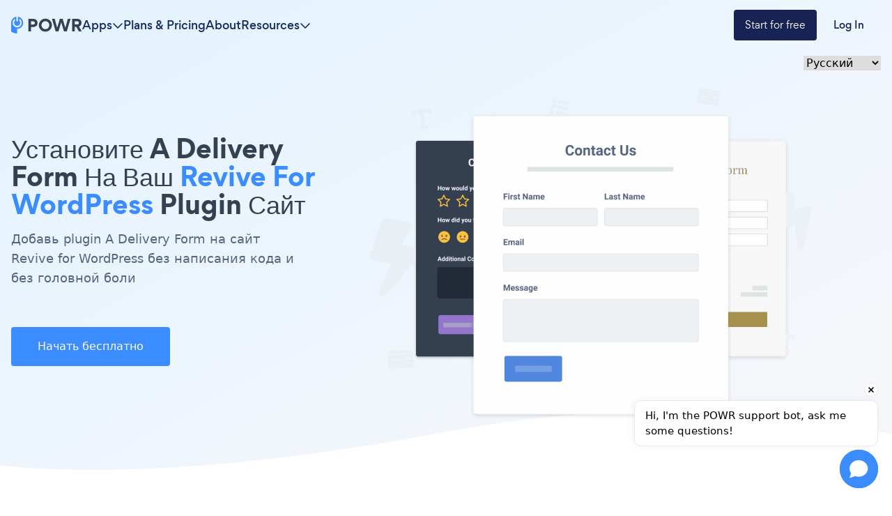

--- FILE ---
content_type: text/html; charset=utf-8
request_url: https://www.powr.io/delivery-form-%D0%B4%D0%BB%D1%8F-reviveforwordpress-%D0%BA%D0%B0%D0%BA-%D0%B4%D0%BE%D0%B1%D0%B0%D0%B2%D0%B8%D1%82%D1%8C-%D0%BD%D0%B0-%D0%B2%D0%B0%D1%88-%D1%81%D0%B0%D0%B9%D1%82
body_size: 27175
content:
<!DOCTYPE html><html lang="en" prefix="op: http://media.facebook.com/op#" class="scroll-smooth"><head><meta charSet="utf-8"/><meta http-equiv="X-UA-Compatible" content="IE=edge"/><meta name="viewport" content="width=device-width, initial-scale=1"/><meta content="https://www.powr.io" property="og:url"/><meta content="https://www.powr.io" name="url"/><meta content="https://www.powr.io" name="identifier-URL"/><meta content="POWR Inc" name="copyright"/><meta content="index,follow" name="robots"/><meta content="POWR, support@powr.io" name="author"/><meta content="support@powr.io" name="reply-to"/><meta content="support@powr.io" name="og:email"/><meta content="summary" name="twitter:card"/><meta content="POWR" name="og:site_name"/><meta content="article" property="og:type"/><meta content="455636541214915" name="fb:page_id"/><meta content="general" name="rating"/><link rel="shortcut icon" type="image/x-icon" href="//www.powrcdn.com/images/favicon.ico"/><link href="//www.powrcdn.com/images/favicon.ico" rel="shortcut icon"/><meta content="plugins, website tools, business tools, widgets, add-ons, modules, extentions" name="keywords"/><meta content="Лучшее Revive for WordPress Delivery Form приложение на 2021 год | бесплатно Delivery Form" property="og:title"/><meta content="Лучшее Revive for WordPress Delivery Form приложение на 2021 год | бесплатно Delivery Form" property="twitter:title"/><meta content="https://www.powr.io/delivery-form-for-revive-for-wordpress-how-to-add-to-your-site?src=tutorials" property="og:url"/><meta content="https://www.powr.io/delivery-form-for-revive-for-wordpress-how-to-add-to-your-site?src=tutorials" name="url"/><meta content="https://www.powr.io/delivery-form-for-revive-for-wordpress-how-to-add-to-your-site?src=tutorials" name="identifier-URL"/><meta content="https://www.powrcdn.com/images/landing_pages/html/delivery-form-display.webp" property="og:image"/><meta content="Follow these steps to add {{app_type}} on Revive for WordPress in minutes. Create and embed {{app_type}} on Revive for WordPress now. No coding required." name="description"/><meta content="Follow these steps to add {{app_type}} on Revive for WordPress in minutes. Create and embed {{app_type}} on Revive for WordPress now. No coding required." name="twitter:description"/><meta content="Follow these steps to add {{app_type}} on Revive for WordPress in minutes. Create and embed {{app_type}} on Revive for WordPress now. No coding required." name="og:description"/><script type="application/ld+json">{"@context":"http://schema.org","@graph":[{"@type":"TechArticle","proficiencyLevel":"Beginner","author":{"@type":"Organization","name":"POWR"},"audience":"web designers, small businesses, SMBs, SME, freelancers, eCommerce","dateCreated":"2020-03-30T23:10:28.385Z","dateModified":"2023-01-26T16:37:05.784Z","headline":"\"Add a Delivery Form Plugin on reviveforwordpress\"","alternativeHeadline":"\"The Best Delivery Form Plugin for reviveforwordpress\"","about":"\"Add a Delivery Form Plugin to your reviveforwordpress site without coding or headaches.\"","keywords":"plugins, website tools, business tools, widgets, add-ons, modules, extensions, apps","sdDatePublished":"2020-03-30T23:10:28.385Z","sdPublisher":{"@type":"Organization","name":"POWR Inc."},"typicalAgeRange":"16-60","articleBody":"Лучшее Delivery Form приложение для вашего Revive for WordPress веб-сайта. создайте отзывчивый Delivery Form и вставьте его на свой Revive for WordPress веб-сайт в 3 клика. нет кодирования. начните бесплатно с powr Delivery Form сегодня и получите доступ к более чем 60 приложениям на веб-сайте, чтобы увеличить свои продажи и привлечь больше клиентов.","image":{"@type":"imageObject","url":"\"https://www.powrcdn.com/images/landing_pages/Revive for WordPress/delivery-form-display.webp\"","height":"700","width":"41"},"potentialAction":{"@type":"InstallAction","object":{"@type":"WebApplication","name":"Delivery Form","offers":{"@type":"Offer","price":399},"applicationCategory":"WebApplication","operatingSystem":"Windows, Linux, OSX, Android"}}},{"@type":"HowTo","name":"\"Add a Delivery Form Plugin on reviveforwordpress\"","step":{"@type":"HowToSection","name":"Installation","position":"1","itemListElement":[{"type":"HowToStep","position":"0","text":"Скопируйте следующий Delivery Form фрагмент для встраивания. Он будет вставлен в Revive for WordPress на следующем шаге."},{"type":"HowToStep","position":"1","text":"Вставьте вышеуказанный фрагмент Delivery Form в любой элемент Revive for WordPress, который принимает html или код для встраивания. Сохраните, просмотрите страницу в реальном времени, и ваше Delivery Form появится!"}]}}]}</script><title>Лучшее Revive for WordPress Delivery Form приложение на 2021 год | бесплатно Delivery Form</title><link rel="canonical" href="https://www.powr.io/delivery-form-для-reviveforwordpress-как-добавить-на-ваш-сайт"/><link rel="alternate" hrefLang="en" href="https://www.powr.io/https://www.powr.io/delivery-form-for-reviveforwordpress-how-to-add-to-your-site"/><link rel="alternate" hrefLang="es" href="https://www.powr.io/https://www.powr.io/delivery-form-para-reviveforwordpress-como-agregar-a-tu-pagina-web"/><link rel="alternate" hrefLang="de" href="https://www.powr.io/https://www.powr.io/delivery-form-fur-reviveforwordpress-wie-installiere-auf-deiner-seite"/><link rel="alternate" hrefLang="fr" href="https://www.powr.io/https://www.powr.io/delivery-form-pour-reviveforwordpress-comment-ajouter-a-votre-site"/><link rel="alternate" hrefLang="pt" href="https://www.powr.io/https://www.powr.io/delivery-form-para-reviveforwordpress-como-adicionar-ao-seu-site"/><link rel="alternate" hrefLang="it" href="https://www.powr.io/https://www.powr.io/delivery-form-per-reviveforwordpress-come-aggiungere-al-tuo-sito"/><link rel="alternate" hrefLang="tr" href="https://www.powr.io/https://www.powr.io/delivery-form-icin-reviveforwordpress-sitenize-nasıl-eklenir"/><link rel="alternate" hrefLang="nl" href="https://www.powr.io/https://www.powr.io/delivery-form-voor-reviveforwordpress-hoe-u-toevoegt-aan-uw-site"/><link rel="alternate" hrefLang="ru" href="https://www.powr.io/https://www.powr.io/delivery-form-для-reviveforwordpress-как-добавить-на-ваш-сайт"/><link rel="alternate" hrefLang="ja" href="https://www.powr.io/https://www.powr.io/delivery-form-のために-reviveforwordpress-あなたのサイトに追加する方法"/><link rel="alternate" hrefLang="zh" href="https://www.powr.io/https://www.powr.io/delivery-form-为-reviveforwordpress-如何将添加到您的网站"/><link rel="alternate" hrefLang="hi" href="https://www.powr.io/https://www.powr.io/delivery-form-केलिए-reviveforwordpress-अपनीवेबसाइट-परकैसे-जोड़ें"/><link rel="alternate" hrefLang="x-default" href="https://www.powr.io/https://www.powr.io/delivery-form-for-reviveforwordpress-how-to-add-to-your-site"/><link rel="preload" as="image" imageSrcSet="/_next/image?url=https%3A%2F%2Fwww.powrcdn.com%2Ftutorial_pages_new_design%2Fapps%2FformBuilder.png&amp;w=750&amp;q=75 1x, /_next/image?url=https%3A%2F%2Fwww.powrcdn.com%2Ftutorial_pages_new_design%2Fapps%2FformBuilder.png&amp;w=1920&amp;q=75 2x" fetchpriority="high"/><meta name="next-head-count" content="40"/><meta http-equiv="Content-Security-Policy" content="default-src &#x27;self&#x27; *.powr.io *.powrcdn.com blob:; base-uri &#x27;self&#x27;; style-src https://*.hotjar.com &#x27;self&#x27; &#x27;unsafe-inline&#x27; https://optimize.google.com https://fonts.googleapis.com *.powr.io *.powrcdn.com *.visualwebsiteoptimizer.com app.vwo.com s3.amazonaws.com https://chatling.ai; script-src *.google.com *.google.ad *.google.ae *.google.com.af *.google.com.ag *.google.com.ai *.google.al *.google.am *.google.co.ao *.google.com.ar *.google.as *.google.at *.google.com.au *.google.az *.google.ba *.google.com.bd *.google.be *.google.bf *.google.bg *.google.com.bh *.google.bi *.google.bj *.google.com.bn *.google.com.bo *.google.com.br *.google.bs *.google.bt *.google.co.bw *.google.by *.google.com.bz *.google.ca *.google.cd *.google.cf *.google.cg *.google.ch *.google.ci *.google.co.ck *.google.cl *.google.cm *.google.cn *.google.com.co *.google.co.cr *.google.com.cu *.google.cv *.google.com.cy *.google.cz *.google.de *.google.dj *.google.dk *.google.dm *.google.com.do *.google.dz *.google.com.ec *.google.ee *.google.com.eg *.google.es *.google.com.et *.google.fi *.google.com.fj *.google.fm *.google.fr *.google.ga *.google.ge *.google.gg *.google.com.gh *.google.com.gi *.google.gl *.google.gm *.google.gr *.google.com.gt *.google.gy *.google.com.hk *.google.hn *.google.hr *.google.ht *.google.hu *.google.co.id *.google.ie *.google.co.il *.google.im *.google.co.in *.google.iq *.google.is *.google.it *.google.je *.google.com.jm *.google.jo *.google.co.jp *.google.co.ke *.google.com.kh *.google.ki *.google.kg *.google.co.kr *.google.com.kw *.google.kz *.google.la *.google.com.lb *.google.li *.google.lk *.google.co.ls *.google.lt *.google.lu *.google.lv *.google.com.ly *.google.co.ma *.google.md *.google.me *.google.mg *.google.mk *.google.ml *.google.com.mm *.google.mn *.google.ms *.google.com.mt *.google.mu *.google.mv *.google.mw *.google.com.mx *.google.com.my *.google.co.mz *.google.com.na *.google.com.ng *.google.com.ni *.google.ne *.google.nl *.google.no *.google.com.np *.google.nr *.google.nu *.google.co.nz *.google.com.om *.google.com.pa *.google.com.pe *.google.com.pg *.google.com.ph *.google.com.pk *.google.pl *.google.pn *.google.com.pr *.google.ps *.google.pt *.google.com.py *.google.com.qa *.google.ro *.google.ru *.google.rw *.google.com.sa *.google.com.sb *.google.sc *.google.se *.google.com.sg *.google.sh *.google.si *.google.sk *.google.com.sl *.google.sn *.google.so *.google.sm *.google.sr *.google.st *.google.com.sv *.google.td *.google.tg *.google.co.th *.google.com.tj *.google.tl *.google.tm *.google.tn *.google.to *.google.com.tr *.google.tt *.google.com.tw *.google.co.tz *.google.com.ua *.google.co.ug *.google.co.uk *.google.com.uy *.google.co.uz *.google.com.vc *.google.co.ve *.google.vg *.google.co.vi *.google.com.vn *.google.vu *.google.ws *.google.rs *.google.co.za *.google.co.zm *.google.co.zw *.google.cat https://optimize.google.com https://www.googleanalytics.com https://www.google-analytics.com https://*.googletagmanager.com https://www.googleadservices.com https://googleads.g.doubleclick.net https://www.google.com https://assets.calendly.com https://connect.facebook.net/ https://mtag.microsoft.com/ https://bat.bing.com/ https://snap.licdn.com/ https://tracking.g2crowd.com *.profitwell.com https://shop.pe https://www.clarity.ms https://tag.clearbitscripts.com https://cdn.sessionstack.com https://chatling.ai &#x27;self&#x27; &#x27;unsafe-inline&#x27;  https://js.hsforms.net vitals.vercel-insights.com https://*.hotjar.com *.powr.io *.powrcdn.com  *.visualwebsiteoptimizer.com app.vwo.com; script-src-elem *.google.com *.google.ad *.google.ae *.google.com.af *.google.com.ag *.google.com.ai *.google.al *.google.am *.google.co.ao *.google.com.ar *.google.as *.google.at *.google.com.au *.google.az *.google.ba *.google.com.bd *.google.be *.google.bf *.google.bg *.google.com.bh *.google.bi *.google.bj *.google.com.bn *.google.com.bo *.google.com.br *.google.bs *.google.bt *.google.co.bw *.google.by *.google.com.bz *.google.ca *.google.cd *.google.cf *.google.cg *.google.ch *.google.ci *.google.co.ck *.google.cl *.google.cm *.google.cn *.google.com.co *.google.co.cr *.google.com.cu *.google.cv *.google.com.cy *.google.cz *.google.de *.google.dj *.google.dk *.google.dm *.google.com.do *.google.dz *.google.com.ec *.google.ee *.google.com.eg *.google.es *.google.com.et *.google.fi *.google.com.fj *.google.fm *.google.fr *.google.ga *.google.ge *.google.gg *.google.com.gh *.google.com.gi *.google.gl *.google.gm *.google.gr *.google.com.gt *.google.gy *.google.com.hk *.google.hn *.google.hr *.google.ht *.google.hu *.google.co.id *.google.ie *.google.co.il *.google.im *.google.co.in *.google.iq *.google.is *.google.it *.google.je *.google.com.jm *.google.jo *.google.co.jp *.google.co.ke *.google.com.kh *.google.ki *.google.kg *.google.co.kr *.google.com.kw *.google.kz *.google.la *.google.com.lb *.google.li *.google.lk *.google.co.ls *.google.lt *.google.lu *.google.lv *.google.com.ly *.google.co.ma *.google.md *.google.me *.google.mg *.google.mk *.google.ml *.google.com.mm *.google.mn *.google.ms *.google.com.mt *.google.mu *.google.mv *.google.mw *.google.com.mx *.google.com.my *.google.co.mz *.google.com.na *.google.com.ng *.google.com.ni *.google.ne *.google.nl *.google.no *.google.com.np *.google.nr *.google.nu *.google.co.nz *.google.com.om *.google.com.pa *.google.com.pe *.google.com.pg *.google.com.ph *.google.com.pk *.google.pl *.google.pn *.google.com.pr *.google.ps *.google.pt *.google.com.py *.google.com.qa *.google.ro *.google.ru *.google.rw *.google.com.sa *.google.com.sb *.google.sc *.google.se *.google.com.sg *.google.sh *.google.si *.google.sk *.google.com.sl *.google.sn *.google.so *.google.sm *.google.sr *.google.st *.google.com.sv *.google.td *.google.tg *.google.co.th *.google.com.tj *.google.tl *.google.tm *.google.tn *.google.to *.google.com.tr *.google.tt *.google.com.tw *.google.co.tz *.google.com.ua *.google.co.ug *.google.co.uk *.google.com.uy *.google.co.uz *.google.com.vc *.google.co.ve *.google.vg *.google.co.vi *.google.com.vn *.google.vu *.google.ws *.google.rs *.google.co.za *.google.co.zm *.google.co.zw *.google.cat  https://www.gstatic.com/recaptcha/  https://optimize.google.com https://www.googleanalytics.com https://www.google-analytics.com https://*.googletagmanager.com https://www.googleadservices.com https://googleads.g.doubleclick.net https://www.google.com https://assets.calendly.com https://connect.facebook.net/ https://mtag.microsoft.com/ https://bat.bing.com/ https://snap.licdn.com/ https://tracking.g2crowd.com *.profitwell.com https://shop.pe https://www.clarity.ms https://tag.clearbitscripts.com https://cdn.sessionstack.com https://chatling.ai &#x27;self&#x27; &#x27;unsafe-inline&#x27;  https://js.hsforms.net vitals.vercel-insights.com https://*.hotjar.com *.powr.io *.powrcdn.com  *.visualwebsiteoptimizer.com app.vwo.com https://d2mjzob2nc713b.cloudfront.net https://x.clearbitjs.com; font-src https://*.hotjar.com &#x27;self&#x27; https://fonts.gstatic.com *.powr.io *.powrcdn.com https://chatling.ai; img-src *.google.com *.google.ad *.google.ae *.google.com.af *.google.com.ag *.google.com.ai *.google.al *.google.am *.google.co.ao *.google.com.ar *.google.as *.google.at *.google.com.au *.google.az *.google.ba *.google.com.bd *.google.be *.google.bf *.google.bg *.google.com.bh *.google.bi *.google.bj *.google.com.bn *.google.com.bo *.google.com.br *.google.bs *.google.bt *.google.co.bw *.google.by *.google.com.bz *.google.ca *.google.cd *.google.cf *.google.cg *.google.ch *.google.ci *.google.co.ck *.google.cl *.google.cm *.google.cn *.google.com.co *.google.co.cr *.google.com.cu *.google.cv *.google.com.cy *.google.cz *.google.de *.google.dj *.google.dk *.google.dm *.google.com.do *.google.dz *.google.com.ec *.google.ee *.google.com.eg *.google.es *.google.com.et *.google.fi *.google.com.fj *.google.fm *.google.fr *.google.ga *.google.ge *.google.gg *.google.com.gh *.google.com.gi *.google.gl *.google.gm *.google.gr *.google.com.gt *.google.gy *.google.com.hk *.google.hn *.google.hr *.google.ht *.google.hu *.google.co.id *.google.ie *.google.co.il *.google.im *.google.co.in *.google.iq *.google.is *.google.it *.google.je *.google.com.jm *.google.jo *.google.co.jp *.google.co.ke *.google.com.kh *.google.ki *.google.kg *.google.co.kr *.google.com.kw *.google.kz *.google.la *.google.com.lb *.google.li *.google.lk *.google.co.ls *.google.lt *.google.lu *.google.lv *.google.com.ly *.google.co.ma *.google.md *.google.me *.google.mg *.google.mk *.google.ml *.google.com.mm *.google.mn *.google.ms *.google.com.mt *.google.mu *.google.mv *.google.mw *.google.com.mx *.google.com.my *.google.co.mz *.google.com.na *.google.com.ng *.google.com.ni *.google.ne *.google.nl *.google.no *.google.com.np *.google.nr *.google.nu *.google.co.nz *.google.com.om *.google.com.pa *.google.com.pe *.google.com.pg *.google.com.ph *.google.com.pk *.google.pl *.google.pn *.google.com.pr *.google.ps *.google.pt *.google.com.py *.google.com.qa *.google.ro *.google.ru *.google.rw *.google.com.sa *.google.com.sb *.google.sc *.google.se *.google.com.sg *.google.sh *.google.si *.google.sk *.google.com.sl *.google.sn *.google.so *.google.sm *.google.sr *.google.st *.google.com.sv *.google.td *.google.tg *.google.co.th *.google.com.tj *.google.tl *.google.tm *.google.tn *.google.to *.google.com.tr *.google.tt *.google.com.tw *.google.co.tz *.google.com.ua *.google.co.ug *.google.co.uk *.google.com.uy *.google.co.uz *.google.com.vc *.google.co.ve *.google.vg *.google.co.vi *.google.com.vn *.google.vu *.google.ws *.google.rs *.google.co.za *.google.co.zm *.google.co.zw *.google.cat https://p.adsymptotic.com https://px.ads.linkedin.com https://optimize.google.com https://*.google-analytics.com https://analytics.google.com https://*.googletagmanager.com https://googleads.g.doubleclick.net https://www.google.com https://*.hotjar.com https://www.facebook.com/ https://bat.bing.com/ https://tracking.g2crowd.com https://dna8twue3dlxq.cloudfront.net/ https://api.producthunt.com https://forms.hsforms.com https://forms-na1.hsforms.com https://web.facebook.com &#x27;self&#x27; data: *.powr.io *.powrcdn.com *.visualwebsiteoptimizer.com chart.googleapis.com wingify-assets.s3.amazonaws.com app.vwo.com https://c.clarity.ms/c.gif https://chatling.ai; frame-src https://www.google.com/ https://optimize.google.com https://bid.g.doubleclick.net https://forms.hsforms.com https://calendly.com https://*.hotjar.com app.vwo.com *.visualwebsiteoptimizer.com &#x27;self&#x27; *.youtube.com *.powr.io *.powrcdn.com https://chatling.ai https://embed.chatling.ai; media-src &#x27;self&#x27; *.powr.io *.powrcdn.com; connect-src https://*.google-analytics.com https://analytics.google.com https://*.googletagmanager.com https://googleads.g.doubleclick.net https://*.hotjar.com https://*.hotjar.io wss://*.hotjar.com https://www.facebook.com/tr/ https://bat.bing.com/ https://cdn.linkedin.oribi.io/ https://px.ads.linkedin.com https://www.linkedin.com https://tracking.g2crowd.com *.profitwell.com https://cdn.growthbook.io/ https://stats.g.doubleclick.net https://recorder.sessionstack.com *.visualwebsiteoptimizer.com app.vwo.com &#x27;self&#x27; https://forms.hsforms.com vitals.vercel-insights.com https://chatling.ai *.powrcdn.com *.powr.io https://m.clarity.ms/collect; worker-src &#x27;self&#x27; blob:;"/><link rel="preload" href="/_next/static/media/b3994c1229a7f852-s.p.woff2" as="font" type="font/woff2" crossorigin="anonymous" data-next-font="size-adjust"/><link rel="preload" href="/_next/static/media/35ee178360fb8f9c-s.p.woff" as="font" type="font/woff" crossorigin="anonymous" data-next-font="size-adjust"/><link rel="preload" href="/_next/static/media/cdebf88d9591accf-s.p.woff" as="font" type="font/woff" crossorigin="anonymous" data-next-font="size-adjust"/><link rel="preload" href="/_next/static/media/649aa611ac71f3c4-s.p.woff" as="font" type="font/woff" crossorigin="anonymous" data-next-font="size-adjust"/><script id="vwoCode" data-nscript="beforeInteractive">
                  window._vwo_code || (function() {
                  if(window.innerWidth <= 991) {return; }
                  var account_id=843584,
                  version=2.0,
                  settings_tolerance=2000,
                  hide_element='body',
                  hide_element_style = 'opacity:0 !important;filter:alpha(opacity=0) !important;background:none !important',
                  /* DO NOT EDIT BELOW THIS LINE */
                  f=false,w=window,d=document,v=d.querySelector('#vwoCode'),cK='_vwo_'+account_id+'_settings',cc={};try{var c=JSON.parse(localStorage.getItem('_vwo_'+account_id+'_config'));cc=c&&typeof c==='object'?c:{}}catch(e){}var stT=cc.stT==='session'?w.sessionStorage:w.localStorage;code={use_existing_jquery:function(){return typeof use_existing_jquery!=='undefined'?use_existing_jquery:undefined},library_tolerance:function(){return typeof library_tolerance!=='undefined'?library_tolerance:undefined},settings_tolerance:function(){return cc.sT||settings_tolerance},hide_element_style:function(){return'{'+(cc.hES||hide_element_style)+'}'},hide_element:function(){return typeof cc.hE==='string'?cc.hE:hide_element},getVersion:function(){return version},finish:function(){if(!f){f=true;var e=d.getElementById('_vis_opt_path_hides');if(e)e.parentNode.removeChild(e)}},finished:function(){return f},load:function(e){var t=this.getSettings(),n=d.createElement('script'),i=this;if(t){n.textContent=t;d.getElementsByTagName('head')[0].appendChild(n);if(!w.VWO||VWO.caE){stT.removeItem(cK);i.load(e)}}else{n.fetchPriority='high';n.src=e;n.type='text/javascript';n.onerror=function(){w._vwo_code.finish()};d.getElementsByTagName('head')[0].appendChild(n)}},getSettings:function(){try{var e=stT.getItem(cK);if(!e){return}e=JSON.parse(e);if(Date.now()>e.e){stT.removeItem(cK);return}return e.s}catch(e){return}},init:function(){if(d.URL.indexOf('__vwo_disable__')>-1)return;var e=this.settings_tolerance();w._vwo_settings_timer=setTimeout(function(){w._vwo_code.finish();stT.removeItem(cK)},e);var t=d.currentScript,n=d.createElement('style'),i=this.hide_element(),r=t&&!t.async&&i?i+this.hide_element_style():'',c=d.getElementsByTagName('head')[0];n.setAttribute('id','_vis_opt_path_hides');v&&n.setAttribute('nonce',v.nonce);n.setAttribute('type','text/css');if(n.styleSheet)n.styleSheet.cssText=r;else n.appendChild(d.createTextNode(r));c.appendChild(n);this.load('https://dev.visualwebsiteoptimizer.com/j.php?a='+account_id+'&u='+encodeURIComponent(d.URL)+'&vn='+version)}};w._vwo_code=code;code.init();})();(function(){var i=window;function t(){if(i._vwo_code){var e=t.hidingStyle=document.getElementById('_vis_opt_path_hides')||t.hidingStyle;if(!i._vwo_code.finished()&&!_vwo_code.libExecuted&&(!i.VWO||!VWO.dNR)){if(!document.getElementById('_vis_opt_path_hides')){document.getElementsByTagName('head')[0].appendChild(e)}requestAnimationFrame(t)}}}t()})();
                </script><link rel="preload" href="/_next/static/css/ed932dbe06553215.css" as="style"/><link rel="stylesheet" href="/_next/static/css/ed932dbe06553215.css" data-n-g=""/><link rel="preload" href="/_next/static/css/c507ae90fb3ddbb2.css" as="style"/><link rel="stylesheet" href="/_next/static/css/c507ae90fb3ddbb2.css" data-n-p=""/><noscript data-n-css=""></noscript><script defer="" nomodule="" src="/_next/static/chunks/polyfills-78c92fac7aa8fdd8.js"></script><script src="/_next/static/chunks/webpack-ea5503fd664b0bf7.js" defer=""></script><script src="/_next/static/chunks/framework-051b850093bf699c.js" defer=""></script><script src="/_next/static/chunks/main-b208c11f5e8a12ef.js" defer=""></script><script src="/_next/static/chunks/pages/_app-a305160959542cb2.js" defer=""></script><script src="/_next/static/chunks/7dcf9772-cd40f4419fe479cc.js" defer=""></script><script src="/_next/static/chunks/2cca2479-2e8f88882be00d99.js" defer=""></script><script src="/_next/static/chunks/ff493b0a-6226a3877fd8fbc9.js" defer=""></script><script src="/_next/static/chunks/274-66f56362c97c9c14.js" defer=""></script><script src="/_next/static/chunks/664-eae0e9b29d45f476.js" defer=""></script><script src="/_next/static/chunks/580-ad3fbabf6caf857c.js" defer=""></script><script src="/_next/static/chunks/241-b57970dcb94d03a3.js" defer=""></script><script src="/_next/static/chunks/101-91644f80f4fed515.js" defer=""></script><script src="/_next/static/chunks/346-64364ac8b65db26f.js" defer=""></script><script src="/_next/static/chunks/592-a7e91d8fa014c663.js" defer=""></script><script src="/_next/static/chunks/pages/%5Blocale%5D/tutorials/%5BplatformId%5D/%5BappId%5D-a3afe65ab7a6a977.js" defer=""></script><script src="/_next/static/9h1OfOYfJt8-bjpje4rke/_buildManifest.js" defer=""></script><script src="/_next/static/9h1OfOYfJt8-bjpje4rke/_ssgManifest.js" defer=""></script></head><body class="font-gordita"><div id="__next"><div class="
          __variable_f89a40 
          __variable_14f1e2 
          __variable_c6e44b
          __variable_e28e56
        "><nav class="
          fixed 
          py-3
          z-modal-body
          w-full 
          transition-colors duration-300
          bg-transparent 
        " id="navbar"><div class="
            mx-auto max-w-7xl flex 
            px-4 xl:px-0
            items-center
            justify-between md:justify-normal
            gap-8
            relative
            text-color9
          "><a href="https://www.powr.io" class="no-underline cursor-pointer box-border focus:underline hover:font-normal hover:no-underline flex"><img alt="POWR logo" loading="lazy" width="102" height="24" decoding="async" data-nimg="1" class="w-[102px]" style="color:transparent" src="https://www.powrcdn.com/tutorial_pages_new_design/powr-logo.svg"/></a><ul class="hidden md:flex items-center justify-between flex-1 gap-4 lg:gap-8"><li class="relative"><div class="bg-transparent absolute w-full h-full top-6"></div><div class="flex gap-2 items-center cursor-pointer relative group hover:text-color10"><p class="[&amp;&gt;br]:block [&amp;&gt;br]:content-[&#x27;&#x27;] text-base hidden font-gordita-medium md:flex text-color9 group-hover:text-color10">Apps</p><svg aria-hidden="true" focusable="false" data-prefix="far" data-icon="chevron-down" class="svg-inline--fa fa-chevron-down 
            transition-transform
            
          " role="img" xmlns="http://www.w3.org/2000/svg" viewBox="0 0 512 512"><path fill="currentColor" d="M239 401c9.4 9.4 24.6 9.4 33.9 0L465 209c9.4-9.4 9.4-24.6 0-33.9s-24.6-9.4-33.9 0l-175 175L81 175c-9.4-9.4-24.6-9.4-33.9 0s-9.4 24.6 0 33.9L239 401z"></path></svg></div><div class="
        bg-white 
        shadow-md 
        py-8 px-4
        fixed
        right-0 left-0 
        mt-6
        border-t-[1px] 
        border-t-blue-gray-100
        transition-opacity duration-300
        opacity-0 -z-modal-body invisible
      "><div class="max-w-screen-container mx-auto" id="navbar-apps-dropdown-content"><div class="flex gap-8"><div class="flex flex-col gap-6 w-44"><div><div class="relative w-min mb-4"><p class="[&amp;&gt;br]:block [&amp;&gt;br]:content-[&#x27;&#x27;] text-base font-gordita-bold text-color7">Form</p><div class="absolute -z-10 bg-yellow-100 w-full h-2 bottom-0.5"></div></div><div class="flex flex-col gap-2"><a class="font-gordita [&amp;&gt;br]:block [&amp;&gt;br]:content-[&#x27;&#x27;] text-sm text-color7 hover:text-color1 transition-colors duration-200" href="https://www.powr.io/booking-form-website-app?utm_source=app-dropdown">Booking Form</a><a class="font-gordita [&amp;&gt;br]:block [&amp;&gt;br]:content-[&#x27;&#x27;] text-sm text-color7 hover:text-color1 transition-colors duration-200" href="https://www.powr.io/contact-form-website-app?utm_source=app-dropdown">Contact Form</a><a class="font-gordita [&amp;&gt;br]:block [&amp;&gt;br]:content-[&#x27;&#x27;] text-sm text-color7 hover:text-color1 transition-colors duration-200" href="https://www.powr.io/custom-order-form-website-app?utm_source=app-dropdown">Custom Order Form</a><a class="font-gordita [&amp;&gt;br]:block [&amp;&gt;br]:content-[&#x27;&#x27;] text-sm text-color7 hover:text-color1 transition-colors duration-200" href="https://www.powr.io/donation-form-website-app?utm_source=app-dropdown">Donation Form</a><a class="font-gordita [&amp;&gt;br]:block [&amp;&gt;br]:content-[&#x27;&#x27;] text-sm text-color7 hover:text-color1 transition-colors duration-200" href="https://www.powr.io/ebook-download-form-website-app?utm_source=app-dropdown">Ebook Download Form</a><a class="font-gordita [&amp;&gt;br]:block [&amp;&gt;br]:content-[&#x27;&#x27;] text-sm text-color7 hover:text-color1 transition-colors duration-200" href="https://www.powr.io/event-registration-form-website-app?utm_source=app-dropdown">Event Registration Form</a><a class="font-gordita [&amp;&gt;br]:block [&amp;&gt;br]:content-[&#x27;&#x27;] text-sm text-color7 hover:text-color1 transition-colors duration-200" href="https://www.powr.io/file-download-form-website-app?utm_source=app-dropdown">File Download Form</a><a class="font-gordita [&amp;&gt;br]:block [&amp;&gt;br]:content-[&#x27;&#x27;] text-sm text-color7 hover:text-color1 transition-colors duration-200" href="https://www.powr.io/form-builder-website-app?utm_source=app-dropdown">Form Builder</a><a class="font-gordita [&amp;&gt;br]:block [&amp;&gt;br]:content-[&#x27;&#x27;] text-sm text-color7 hover:text-color1 transition-colors duration-200" href="https://www.powr.io/fundraising-form-website-app?utm_source=app-dropdown">Fundraising Form</a><a class="font-gordita [&amp;&gt;br]:block [&amp;&gt;br]:content-[&#x27;&#x27;] text-sm text-color7 hover:text-color1 transition-colors duration-200" href="https://www.powr.io/invoice-form-website-app?utm_source=app-dropdown">Invoice Form</a><a class="font-gordita [&amp;&gt;br]:block [&amp;&gt;br]:content-[&#x27;&#x27;] text-sm text-color7 hover:text-color1 transition-colors duration-200" href="https://www.powr.io/membership-form-website-app?utm_source=app-dropdown">Membership Form</a><a class="font-gordita [&amp;&gt;br]:block [&amp;&gt;br]:content-[&#x27;&#x27;] text-sm text-color7 hover:text-color1 transition-colors duration-200" href="https://www.powr.io/order-form-website-app?utm_source=app-dropdown">Order Form</a><a class="font-gordita [&amp;&gt;br]:block [&amp;&gt;br]:content-[&#x27;&#x27;] text-sm text-color7 hover:text-color1 transition-colors duration-200" href="https://www.powr.io/sponsorship-form-website-app?utm_source=app-dropdown">Sponsorship Form</a><a class="font-gordita [&amp;&gt;br]:block [&amp;&gt;br]:content-[&#x27;&#x27;] text-sm text-color7 hover:text-color1 transition-colors duration-200" href="https://www.powr.io/subscription-signup-form-website-app?utm_source=app-dropdown">Subscription Signup Form</a><a class="font-gordita [&amp;&gt;br]:block [&amp;&gt;br]:content-[&#x27;&#x27;] text-sm text-color7 hover:text-color1 transition-colors duration-200" href="https://www.powr.io/survey-website-app?utm_source=app-dropdown">Feedback Survey</a><a class="font-gordita [&amp;&gt;br]:block [&amp;&gt;br]:content-[&#x27;&#x27;] text-sm text-color7 hover:text-color1 transition-colors duration-200" href="https://www.powr.io/wholesale-form-website-app?utm_source=app-dropdown">Wholesale Form</a><a class="font-gordita [&amp;&gt;br]:block [&amp;&gt;br]:content-[&#x27;&#x27;] text-sm text-color7 hover:text-color1 transition-colors duration-200" href="https://www.powr.io/secure-form-website-app?utm_source=app-dropdown">Secure Form</a><a class="font-gordita [&amp;&gt;br]:block [&amp;&gt;br]:content-[&#x27;&#x27;] text-sm text-color7 hover:text-color1 transition-colors duration-200" href="https://www.powr.io/hipaa-form-website-app?utm_source=app-dropdown">HIPAA Form</a></div></div></div><div class="flex flex-col gap-6 w-44"><div><div class="relative w-min mb-4"><p class="[&amp;&gt;br]:block [&amp;&gt;br]:content-[&#x27;&#x27;] text-base font-gordita-bold text-color7">Popup</p><div class="absolute -z-10 bg-yellow-100 w-full h-2 bottom-0.5"></div></div><div class="flex flex-col gap-2"><a class="font-gordita [&amp;&gt;br]:block [&amp;&gt;br]:content-[&#x27;&#x27;] text-sm text-color7 hover:text-color1 transition-colors duration-200" href="https://www.powr.io/abandoned-cart-popup-website-app?utm_source=app-dropdown">Abandoned Cart Popup</a><a class="font-gordita [&amp;&gt;br]:block [&amp;&gt;br]:content-[&#x27;&#x27;] text-sm text-color7 hover:text-color1 transition-colors duration-200" href="https://www.powr.io/age-validation-popup-website-app?utm_source=app-dropdown">Age Consent Popup</a><a class="font-gordita [&amp;&gt;br]:block [&amp;&gt;br]:content-[&#x27;&#x27;] text-sm text-color7 hover:text-color1 transition-colors duration-200" href="https://www.powr.io/coupon-popup-website-app?utm_source=app-dropdown">Coupon Popup</a><a class="font-gordita [&amp;&gt;br]:block [&amp;&gt;br]:content-[&#x27;&#x27;] text-sm text-color7 hover:text-color1 transition-colors duration-200" href="https://www.powr.io/discount-popup-website-app?utm_source=app-dropdown">Discount Popup</a><a class="font-gordita [&amp;&gt;br]:block [&amp;&gt;br]:content-[&#x27;&#x27;] text-sm text-color7 hover:text-color1 transition-colors duration-200" href="https://www.powr.io/donation-popup-website-app?utm_source=app-dropdown">Donation Popup</a><a class="font-gordita [&amp;&gt;br]:block [&amp;&gt;br]:content-[&#x27;&#x27;] text-sm text-color7 hover:text-color1 transition-colors duration-200" href="https://www.powr.io/email-popup-website-app?utm_source=app-dropdown">Email Signup Popup</a><a class="font-gordita [&amp;&gt;br]:block [&amp;&gt;br]:content-[&#x27;&#x27;] text-sm text-color7 hover:text-color1 transition-colors duration-200" href="https://www.powr.io/event-registration-popup-website-app?utm_source=app-dropdown">Event Registration Popup</a><a class="font-gordita [&amp;&gt;br]:block [&amp;&gt;br]:content-[&#x27;&#x27;] text-sm text-color7 hover:text-color1 transition-colors duration-200" href="https://www.powr.io/exit-intent-popup-website-app?utm_source=app-dropdown">Exit Intent Popup</a><a class="font-gordita [&amp;&gt;br]:block [&amp;&gt;br]:content-[&#x27;&#x27;] text-sm text-color7 hover:text-color1 transition-colors duration-200" href="https://www.powr.io/newsletter-sign-up-popup-website-app?utm_source=app-dropdown">Newsletter Signup Popup</a><a class="font-gordita [&amp;&gt;br]:block [&amp;&gt;br]:content-[&#x27;&#x27;] text-sm text-color7 hover:text-color1 transition-colors duration-200" href="https://www.powr.io/nudge-website-app?utm_source=app-dropdown">Nudge Popup</a><a class="font-gordita [&amp;&gt;br]:block [&amp;&gt;br]:content-[&#x27;&#x27;] text-sm text-color7 hover:text-color1 transition-colors duration-200" href="https://www.powr.io/popup-website-app?utm_source=app-dropdown">Popup</a><a class="font-gordita [&amp;&gt;br]:block [&amp;&gt;br]:content-[&#x27;&#x27;] text-sm text-color7 hover:text-color1 transition-colors duration-200" href="https://www.powr.io/popup-maker-website-app?utm_source=app-dropdown">Popup Maker</a><a class="font-gordita [&amp;&gt;br]:block [&amp;&gt;br]:content-[&#x27;&#x27;] text-sm text-color7 hover:text-color1 transition-colors duration-200" href="https://www.powr.io/promotion-popup-website-app?utm_source=app-dropdown">Promotion Popup</a><a class="font-gordita [&amp;&gt;br]:block [&amp;&gt;br]:content-[&#x27;&#x27;] text-sm text-color7 hover:text-color1 transition-colors duration-200" href="https://www.powr.io/sale-promotion-bar-website-app?utm_source=app-dropdown">Sale Promotion Bar</a><a class="font-gordita [&amp;&gt;br]:block [&amp;&gt;br]:content-[&#x27;&#x27;] text-sm text-color7 hover:text-color1 transition-colors duration-200" href="https://www.powr.io/subscription-signup-popup-website-app?utm_source=app-dropdown">Subscription Signup Popup</a><a class="font-gordita [&amp;&gt;br]:block [&amp;&gt;br]:content-[&#x27;&#x27;] text-sm text-color7 hover:text-color1 transition-colors duration-200" href="https://www.powr.io/survey-popup-website-app?utm_source=app-dropdown">Survey Popup</a></div></div></div><div class="flex flex-col gap-6 w-44"><div><div class="relative w-min mb-4"><p class="[&amp;&gt;br]:block [&amp;&gt;br]:content-[&#x27;&#x27;] text-base font-gordita-bold text-color7">Galleries</p><div class="absolute -z-10 bg-yellow-100 w-full h-2 bottom-0.5"></div></div><div class="flex flex-col gap-2"><a class="font-gordita [&amp;&gt;br]:block [&amp;&gt;br]:content-[&#x27;&#x27;] text-sm text-color7 hover:text-color1 transition-colors duration-200" href="https://www.powr.io/event-gallery-website-app?utm_source=app-dropdown">Event Gallery</a><a class="font-gordita [&amp;&gt;br]:block [&amp;&gt;br]:content-[&#x27;&#x27;] text-sm text-color7 hover:text-color1 transition-colors duration-200" href="https://www.powr.io/flickr-gallery-website-app?utm_source=app-dropdown">Flickr Gallery</a><a class="font-gordita [&amp;&gt;br]:block [&amp;&gt;br]:content-[&#x27;&#x27;] text-sm text-color7 hover:text-color1 transition-colors duration-200" href="https://www.powr.io/media-gallery-website-app?utm_source=app-dropdown">Media Gallery</a><a class="font-gordita [&amp;&gt;br]:block [&amp;&gt;br]:content-[&#x27;&#x27;] text-sm text-color7 hover:text-color1 transition-colors duration-200" href="https://www.powr.io/photo-gallery-website-app?utm_source=app-dropdown">Photo Gallery</a><a class="font-gordita [&amp;&gt;br]:block [&amp;&gt;br]:content-[&#x27;&#x27;] text-sm text-color7 hover:text-color1 transition-colors duration-200" href="https://www.powr.io/video-gallery-website-app?utm_source=app-dropdown">Video Gallery</a><a class="font-gordita [&amp;&gt;br]:block [&amp;&gt;br]:content-[&#x27;&#x27;] text-sm text-color7 hover:text-color1 transition-colors duration-200" href="https://www.powr.io/vimeo-gallery-website-app?utm_source=app-dropdown">Vimeo Gallery</a><a class="font-gordita [&amp;&gt;br]:block [&amp;&gt;br]:content-[&#x27;&#x27;] text-sm text-color7 hover:text-color1 transition-colors duration-200" href="https://www.powr.io/youtube-gallery-website-app?utm_source=app-dropdown">YouTube Gallery</a></div></div><div><div class="relative w-min mb-4"><p class="[&amp;&gt;br]:block [&amp;&gt;br]:content-[&#x27;&#x27;] text-base font-gordita-bold text-color7">Support</p><div class="absolute -z-10 bg-yellow-100 w-full h-2 bottom-0.5"></div></div><div class="flex flex-col gap-2"><a class="font-gordita [&amp;&gt;br]:block [&amp;&gt;br]:content-[&#x27;&#x27;] text-sm text-color7 hover:text-color1 transition-colors duration-200" href="https://www.powr.io/chat-website-app?utm_source=app-dropdown">Live Chat</a><a class="font-gordita [&amp;&gt;br]:block [&amp;&gt;br]:content-[&#x27;&#x27;] text-sm text-color7 hover:text-color1 transition-colors duration-200" href="https://www.powr.io/faq-website-app?utm_source=app-dropdown">FAQ</a></div></div><div><div class="relative w-min mb-4"><p class="[&amp;&gt;br]:block [&amp;&gt;br]:content-[&#x27;&#x27;] text-base font-gordita-bold text-color7">Payments</p><div class="absolute -z-10 bg-yellow-100 w-full h-2 bottom-0.5"></div></div><div class="flex flex-col gap-2"><a class="font-gordita [&amp;&gt;br]:block [&amp;&gt;br]:content-[&#x27;&#x27;] text-sm text-color7 hover:text-color1 transition-colors duration-200" href="https://www.powr.io/paypal-button-website-app?utm_source=app-dropdown">PayPal Button</a><a class="font-gordita [&amp;&gt;br]:block [&amp;&gt;br]:content-[&#x27;&#x27;] text-sm text-color7 hover:text-color1 transition-colors duration-200" href="https://www.powr.io/stripe-button-website-app?utm_source=app-dropdown">Stripe Button</a><a class="font-gordita [&amp;&gt;br]:block [&amp;&gt;br]:content-[&#x27;&#x27;] text-sm text-color7 hover:text-color1 transition-colors duration-200" href="https://www.powr.io/ecommerce-website-app?utm_source=app-dropdown">E-commerce</a></div></div></div><div class="flex flex-col gap-6 w-44"><div><div class="relative w-min mb-4"><p class="[&amp;&gt;br]:block [&amp;&gt;br]:content-[&#x27;&#x27;] text-base font-gordita-bold text-color7">Timers</p><div class="absolute -z-10 bg-yellow-100 w-full h-2 bottom-0.5"></div></div><div class="flex flex-col gap-2"><a class="font-gordita [&amp;&gt;br]:block [&amp;&gt;br]:content-[&#x27;&#x27;] text-sm text-color7 hover:text-color1 transition-colors duration-200" href="https://www.powr.io/count-up-timer-website-app?utm_source=app-dropdown">Count Up Timer</a><a class="font-gordita [&amp;&gt;br]:block [&amp;&gt;br]:content-[&#x27;&#x27;] text-sm text-color7 hover:text-color1 transition-colors duration-200" href="https://www.powr.io/countdown-timer-website-app?utm_source=app-dropdown">Countdown Timer</a><a class="font-gordita [&amp;&gt;br]:block [&amp;&gt;br]:content-[&#x27;&#x27;] text-sm text-color7 hover:text-color1 transition-colors duration-200" href="https://www.powr.io/email-countdown-website-app?utm_source=app-dropdown">Email Countdown</a><a class="font-gordita [&amp;&gt;br]:block [&amp;&gt;br]:content-[&#x27;&#x27;] text-sm text-color7 hover:text-color1 transition-colors duration-200" href="https://www.powr.io/holiday-countdown-website-app?utm_source=app-dropdown">Holiday Countdown</a><a class="font-gordita [&amp;&gt;br]:block [&amp;&gt;br]:content-[&#x27;&#x27;] text-sm text-color7 hover:text-color1 transition-colors duration-200" href="https://www.powr.io/sales-countdown-website-app?utm_source=app-dropdown">Sales Countdown</a></div></div><div><div class="relative w-min mb-4"><p class="[&amp;&gt;br]:block [&amp;&gt;br]:content-[&#x27;&#x27;] text-base font-gordita-bold text-color7">Reviews</p><div class="absolute -z-10 bg-yellow-100 w-full h-2 bottom-0.5"></div></div><div class="flex flex-col gap-2"><a class="font-gordita [&amp;&gt;br]:block [&amp;&gt;br]:content-[&#x27;&#x27;] text-sm text-color7 hover:text-color1 transition-colors duration-200" href="https://www.powr.io/product-reviews-website-app?utm_source=app-dropdown">Product Reviews</a><a class="font-gordita [&amp;&gt;br]:block [&amp;&gt;br]:content-[&#x27;&#x27;] text-sm text-color7 hover:text-color1 transition-colors duration-200" href="https://www.powr.io/flickr-gallery-website-app?utm_source=app-dropdown">Flickr Gallery</a><a class="font-gordita [&amp;&gt;br]:block [&amp;&gt;br]:content-[&#x27;&#x27;] text-sm text-color7 hover:text-color1 transition-colors duration-200" href="https://www.powr.io/star-ratings-website-app?utm_source=app-dropdown">Star Ratings</a><a class="font-gordita [&amp;&gt;br]:block [&amp;&gt;br]:content-[&#x27;&#x27;] text-sm text-color7 hover:text-color1 transition-colors duration-200" href="https://www.powr.io/comments-website-app?utm_source=app-dropdown">Comments</a><a class="font-gordita [&amp;&gt;br]:block [&amp;&gt;br]:content-[&#x27;&#x27;] text-sm text-color7 hover:text-color1 transition-colors duration-200" href="https://www.powr.io/testimonials-website-app?utm_source=app-dropdown">Testimonials</a><a class="font-gordita [&amp;&gt;br]:block [&amp;&gt;br]:content-[&#x27;&#x27;] text-sm text-color7 hover:text-color1 transition-colors duration-200" href="https://www.powr.io/vimeo-gallery-website-app?utm_source=app-dropdown">Vimeo Gallery</a><a class="font-gordita [&amp;&gt;br]:block [&amp;&gt;br]:content-[&#x27;&#x27;] text-sm text-color7 hover:text-color1 transition-colors duration-200" href="https://www.powr.io/youtube-gallery-website-app?utm_source=app-dropdown">YouTube Gallery</a></div></div><div><div class="relative w-min mb-4"><p class="[&amp;&gt;br]:block [&amp;&gt;br]:content-[&#x27;&#x27;] text-base font-gordita-bold text-color7">Social</p><div class="absolute -z-10 bg-yellow-100 w-full h-2 bottom-0.5"></div></div><div class="flex flex-col gap-2"><a class="font-gordita [&amp;&gt;br]:block [&amp;&gt;br]:content-[&#x27;&#x27;] text-sm text-color7 hover:text-color1 transition-colors duration-200" href="https://www.powr.io/facebook-feed-website-app?utm_source=app-dropdown">Facebook Feed</a><a class="font-gordita [&amp;&gt;br]:block [&amp;&gt;br]:content-[&#x27;&#x27;] text-sm text-color7 hover:text-color1 transition-colors duration-200" href="https://www.powr.io/instagram-feed-website-app?utm_source=app-dropdown">Instagram Feed</a><a class="font-gordita [&amp;&gt;br]:block [&amp;&gt;br]:content-[&#x27;&#x27;] text-sm text-color7 hover:text-color1 transition-colors duration-200" href="https://www.powr.io/pinterest-feed-website-app?utm_source=app-dropdown">Pinterest Feed</a><a class="font-gordita [&amp;&gt;br]:block [&amp;&gt;br]:content-[&#x27;&#x27;] text-sm text-color7 hover:text-color1 transition-colors duration-200" href="https://www.powr.io/rss-feed-website-app?utm_source=app-dropdown">RSS Feed</a><a class="font-gordita [&amp;&gt;br]:block [&amp;&gt;br]:content-[&#x27;&#x27;] text-sm text-color7 hover:text-color1 transition-colors duration-200" href="https://www.powr.io/social-feed-website-app?utm_source=app-dropdown">Social Feed</a><a class="font-gordita [&amp;&gt;br]:block [&amp;&gt;br]:content-[&#x27;&#x27;] text-sm text-color7 hover:text-color1 transition-colors duration-200" href="https://www.powr.io/linqinbio-website-app?utm_source=app-dropdown">Link-in-Bio</a></div></div></div><div class="flex flex-col gap-6 w-44"><div><div class="relative w-min mb-4"><p class="[&amp;&gt;br]:block [&amp;&gt;br]:content-[&#x27;&#x27;] text-base font-gordita-bold text-color7">Sliders</p><div class="absolute -z-10 bg-yellow-100 w-full h-2 bottom-0.5"></div></div><div class="flex flex-col gap-2"><a class="font-gordita [&amp;&gt;br]:block [&amp;&gt;br]:content-[&#x27;&#x27;] text-sm text-color7 hover:text-color1 transition-colors duration-200" href="https://www.powr.io/banner-slider-website-app?utm_source=app-dropdown">Banner Slider</a><a class="font-gordita [&amp;&gt;br]:block [&amp;&gt;br]:content-[&#x27;&#x27;] text-sm text-color7 hover:text-color1 transition-colors duration-200" href="https://www.powr.io/event-slider-website-app?utm_source=app-dropdown">Event Slider</a><a class="font-gordita [&amp;&gt;br]:block [&amp;&gt;br]:content-[&#x27;&#x27;] text-sm text-color7 hover:text-color1 transition-colors duration-200" href="https://www.powr.io/image-slider-website-app?utm_source=app-dropdown">Image Slider</a><a class="font-gordita [&amp;&gt;br]:block [&amp;&gt;br]:content-[&#x27;&#x27;] text-sm text-color7 hover:text-color1 transition-colors duration-200" href="https://www.powr.io/multi-slider-website-app?utm_source=app-dropdown">Multi Slider</a><a class="font-gordita [&amp;&gt;br]:block [&amp;&gt;br]:content-[&#x27;&#x27;] text-sm text-color7 hover:text-color1 transition-colors duration-200" href="https://www.powr.io/testimonial-slider-website-app?utm_source=app-dropdown">Testimonial Slider</a><a class="font-gordita [&amp;&gt;br]:block [&amp;&gt;br]:content-[&#x27;&#x27;] text-sm text-color7 hover:text-color1 transition-colors duration-200" href="https://www.powr.io/video-slider-website-app?utm_source=app-dropdown">Video Slider</a></div></div><div><div class="relative w-min mb-4"><p class="[&amp;&gt;br]:block [&amp;&gt;br]:content-[&#x27;&#x27;] text-base font-gordita-bold text-color7">Tools</p><div class="absolute -z-10 bg-yellow-100 w-full h-2 bottom-0.5"></div></div><div class="flex flex-col gap-2"><a class="font-gordita [&amp;&gt;br]:block [&amp;&gt;br]:content-[&#x27;&#x27;] text-sm text-color7 hover:text-color1 transition-colors duration-200" href="https://www.powr.io/about-us-website-app?utm_source=app-dropdown">About Us</a><a class="font-gordita [&amp;&gt;br]:block [&amp;&gt;br]:content-[&#x27;&#x27;] text-sm text-color7 hover:text-color1 transition-colors duration-200" href="https://www.powr.io/image-resizer-website-app?utm_source=app-dropdown">Image Resizer</a><a class="font-gordita [&amp;&gt;br]:block [&amp;&gt;br]:content-[&#x27;&#x27;] text-sm text-color7 hover:text-color1 transition-colors duration-200" href="https://www.powr.io/graph-website-app?utm_source=app-dropdown">Graph</a><a class="font-gordita [&amp;&gt;br]:block [&amp;&gt;br]:content-[&#x27;&#x27;] text-sm text-color7 hover:text-color1 transition-colors duration-200" href="https://www.powr.io/map-website-app?utm_source=app-dropdown">Map</a><a class="font-gordita [&amp;&gt;br]:block [&amp;&gt;br]:content-[&#x27;&#x27;] text-sm text-color7 hover:text-color1 transition-colors duration-200" href="https://www.powr.io/menu-website-app?utm_source=app-dropdown">Restaurant Menu</a><a class="font-gordita [&amp;&gt;br]:block [&amp;&gt;br]:content-[&#x27;&#x27;] text-sm text-color7 hover:text-color1 transition-colors duration-200" href="https://www.powr.io/photo-editor-website-app?utm_source=app-dropdown">Photo Editor</a><a class="font-gordita [&amp;&gt;br]:block [&amp;&gt;br]:content-[&#x27;&#x27;] text-sm text-color7 hover:text-color1 transition-colors duration-200" href="https://www.powr.io/resume-website-app?utm_source=app-dropdown">Resume</a><a class="font-gordita [&amp;&gt;br]:block [&amp;&gt;br]:content-[&#x27;&#x27;] text-sm text-color7 hover:text-color1 transition-colors duration-200" href="https://www.powr.io/size-chart-website-app?utm_source=app-dropdown">Size Chart</a><a class="font-gordita [&amp;&gt;br]:block [&amp;&gt;br]:content-[&#x27;&#x27;] text-sm text-color7 hover:text-color1 transition-colors duration-200" href="https://www.powr.io/tabs-website-app?utm_source=app-dropdown">Tabs</a><a class="font-gordita [&amp;&gt;br]:block [&amp;&gt;br]:content-[&#x27;&#x27;] text-sm text-color7 hover:text-color1 transition-colors duration-200" href="https://www.powr.io/weather-website-app?utm_source=app-dropdown">Weather</a></div></div></div><section class="p-16 bg-[color9] text-center h-full max-h-[568px] w-60 rounded-xl my-0 px-0 overflow-hidden ml-auto hidden lg:block py-8"><div class="px-6 pb-6"><p class="[&amp;&gt;br]:block [&amp;&gt;br]:content-[&#x27;&#x27;] text-md leading-6 md:text-xl md:leading-7 z-10 relative text-color6-light font-gordita-bold mb-6 [&amp;&gt;span]:relative [&amp;&gt;span]:px-1 [&amp;&gt;span]:after:block [&amp;&gt;span]:after:absolute [&amp;&gt;span]:after:-z-[1] [&amp;&gt;span]:after:bottom-1 [&amp;&gt;span]:after:right-0 [&amp;&gt;span]:after:w-full [&amp;&gt;span]:after:h-2 [&amp;&gt;span]:after:bg-blue-800">Send up to 10,000 emails per month with the <span>Email Blast</span> app.</p><a class="flex justify-center items-center relative rounded hover:bg-[color10] hover:border-[color10] hover:text-white hover:no-underline transition-colors duration-200 font-gordita disabled:bg-blue-gray-100 disabled:border-blue-gray-100 disabled:text-color8 text-sm bg-color1 text-white max-w-full w-max md:w-max mx-auto py-3 px-6" target="_blank" href="https://powr.io/email-website-app?utm_source=appdropdown?utm_source=app-dropdown">Learn more</a></div><a href="https://powr.io/business?utm_source=app-dropdown"><img data-loaded="false" alt="best-powr-apps" loading="lazy" width="234" height="237" decoding="async" data-nimg="1" class="transition-all object-cover object-center w-full" style="color:transparent" src="https://www.powrcdn.com/navbar/apps-dropdown-skyscraper.svg"/></a></section></div><a class="flex items-center relative rounded transition-colors duration-200 font-gordita hover:bg-transparent hover:border-transparent hover:no-underline hover:text-color1 disabled:bg-transparent disabled:border-transparent disabled:text-transparent p-0 text-color1 self-start justify-start group text-base" target="_blank" href="https://www.powr.io/plugins?utm_source=app-dropdown">See all<svg aria-hidden="true" focusable="false" data-prefix="far" data-icon="arrow-right" class="svg-inline--fa fa-arrow-right  ml-1  group-hover:translate-x-1  transition-transform  ease-out " role="img" xmlns="http://www.w3.org/2000/svg" viewBox="0 0 448 512"><path fill="currentColor" d="M440.6 273.4c4.7-4.5 7.4-10.8 7.4-17.4s-2.7-12.8-7.4-17.4l-176-168c-9.6-9.2-24.8-8.8-33.9 .8s-8.8 24.8 .8 33.9L364.1 232 24 232c-13.3 0-24 10.7-24 24s10.7 24 24 24l340.1 0L231.4 406.6c-9.6 9.2-9.9 24.3-.8 33.9s24.3 9.9 33.9 .8l176-168z"></path></svg></a></div></div></li><li><a href="/pricing" class="text-base font-gordita-medium hover:text-color10 w-max transition-colors">Plans &amp; Pricing</a></li><li><a href="/about" class="hidden text-base font-gordita-medium md:flex hover:text-color10 transition-colors">About</a></li><li class="relative max-w-fit list-none"><p class="
          text-xl md:text-base 
          font-gordita-medium 
          hover:text-color10
          flex items-center gap-1
          cursor-pointer
          select-none
        ">Resources<svg aria-hidden="true" focusable="false" data-prefix="far" data-icon="chevron-down" class="svg-inline--fa fa-chevron-down " role="img" xmlns="http://www.w3.org/2000/svg" viewBox="0 0 512 512"><path fill="currentColor" d="M239 401c9.4 9.4 24.6 9.4 33.9 0L465 209c9.4-9.4 9.4-24.6 0-33.9s-24.6-9.4-33.9 0l-175 175L81 175c-9.4-9.4-24.6-9.4-33.9 0s-9.4 24.6 0 33.9L239 401z"></path></svg></p><div class="hidden absolute w-48 h-2 "></div><ul class="
          absolute 
          top-8 left-2 
          bg-white
          shadow-md 
          border-blue-gray-100 
          rounded 
          w-max 
          min-w-[302px] md:min-w-0
          md:w-48
          max-h-48 
          md:max-h-none 
          flex-wrap
          flex-col
          hidden
        "><li class="font-gordita md:w-full cursor-pointer"><a href="/tutorials" class="block py-2 px-4 text-base text-[color7-600] hover:bg-blue-gray-50 ">Tutorials</a></li><li class="font-gordita md:w-full cursor-pointer"><a href="/services" class="block py-2 px-4 text-base text-[color7-600] hover:bg-blue-gray-50 ">Partners</a></li><li class="font-gordita md:w-full cursor-pointer"><a href="/integrations" class="block py-2 px-4 text-base text-[color7-600] hover:bg-blue-gray-50 ">Integrations</a></li><li class="font-gordita md:w-full cursor-pointer"><a href="https://blog.powr.io/" class="block py-2 px-4 text-base text-[color7-600] hover:bg-blue-gray-50 ">Blog</a></li><li class="font-gordita md:w-full cursor-pointer"><a href="https://www.youtube.com/@POWRapps" class="block py-2 px-4 text-base text-[color7-600] hover:bg-blue-gray-50 ">Videos</a></li><li class="font-gordita md:w-full cursor-pointer"><a href="/knowledge-base" class="block py-2 px-4 text-base text-[color7-600] hover:bg-blue-gray-50 ">Help Center</a></li><li class="font-gordita md:w-full cursor-pointer"><a href="https://www.powr.io/hipaa-form-website-app" class="block py-2 px-4 text-base text-[color7-600] hover:bg-blue-gray-50 ">HIPAA Forms</a></li><li class="font-gordita md:w-full cursor-pointer"><a href="https://www.powr.io/email-website-app" class="block py-2 px-4 text-base text-[color7-600] hover:bg-blue-gray-50 ">Email Blast</a></li><li class="font-gordita md:w-full cursor-pointer"><a href="https://www.powr.io/best-apps-for-shopify?utm_source=direct&amp;utm_medium=top-nav&amp;utm_campaign=best-apps-for-shopify" class="block py-2 px-4 text-base text-[color7-600] hover:bg-blue-gray-50 ">Best Apps for Shopify</a></li><li class="font-gordita md:w-full cursor-pointer"><a href="https://www.powr.io/best-apps-for-black-friday-marketing?utm_source=direct&amp;utm_medium=top-nav&amp;utm_campaign=black-friday-marketing" class="block py-2 px-4 text-base text-[color7-600] hover:bg-blue-gray-50 ">Black Friday Marketing</a></li></ul></li><li class="ml-auto flex gap-4"><a class="flex justify-center items-center relative rounded hover:border-[color10] hover:text-white hover:no-underline transition-colors duration-200 font-gordita disabled:bg-blue-gray-100 disabled:border-blue-gray-100 disabled:text-color8 text-sm px-6 py-3 text-white bg-dark-blue2 hover:bg-[#2e3965] w-auto md:w-auto md:px-4 my-0.5" href="/signupnull">Start for free</a><a class="flex justify-center items-center relative rounded transition-colors duration-200 text-sm hover:bg-transparent hover:border-transparent hover:no-underline disabled:bg-transparent disabled:border-transparent disabled:text-transparent p-0 text-dark-blue2 hover:text-color1 px-1 lg:px-6 py-3 my-0.5 font-gordita-medium" href="/signin">Log In</a></li></ul><div class="flex justify-end md:hidden"><div class="hamburger-lines flex space-y-2 flex-col"><div class=" flex  flex-col  justify-between  w-5  h-5  transform  transition-all  duration-300  origin-center  overflow-hidden "><div class="bg-[color7]
                 h-0.5 
                 w-8 
                 transform 
                 transition-all 
                 duration-300 
                 origin-left 
                  
              "></div><div class="
              bg-[color7] 
                h-0.5
                w-8 
                transform 
                transition-all 
                duration-300 
                 
              "></div><div class="
            bg-[color7] 
              h-0.5 
              w-8 
              transform 
              transition-all 
              duration-300 
              origin-left 
              
            "></div></div></div></div><div class="
          md:hidden 
          absolute z-10 
          top-0 left-0
          mt-8
          w-full h-screen 
          overflow-hidden 
          flex 
          menu-items 
          justify-between 
          flex-col 
          bg-white
          translate-x-150 
          transition transform duration-500 ease-in-out
          py-10 px-4
        "><ul class="flex flex-col space-y-4"><li><a href="/plugins" class=" text-xl font-gordita-medium relative z-10 pt-0.5 hover:text-color10 ">Apps</a></li><li><a href="/pricing" class="  text-xl font-gordita-medium hover:text-color10 ">Plans &amp; Pricing</a></li><li><a href="/about" class="text-xl font-gordita-medium hover:text-color10 transition-colors">About</a></li><li class="relative max-w-fit list-none"><p class="
          text-xl md:text-base 
          font-gordita-medium 
          hover:text-color10
          flex items-center gap-1
          cursor-pointer
          select-none
        ">Resources<svg aria-hidden="true" focusable="false" data-prefix="far" data-icon="chevron-down" class="svg-inline--fa fa-chevron-down " role="img" xmlns="http://www.w3.org/2000/svg" viewBox="0 0 512 512"><path fill="currentColor" d="M239 401c9.4 9.4 24.6 9.4 33.9 0L465 209c9.4-9.4 9.4-24.6 0-33.9s-24.6-9.4-33.9 0l-175 175L81 175c-9.4-9.4-24.6-9.4-33.9 0s-9.4 24.6 0 33.9L239 401z"></path></svg></p><div class="hidden absolute w-48 h-2 "></div><ul class="
          absolute 
          top-8 left-2 
          bg-white
          shadow-md 
          border-blue-gray-100 
          rounded 
          w-max 
          min-w-[302px] md:min-w-0
          md:w-48
          max-h-48 
          md:max-h-none 
          flex-wrap
          flex-col
          hidden
        "><li class="font-gordita md:w-full cursor-pointer"><a href="/tutorials" class="block py-2 px-4 text-base text-[color7-600] hover:bg-blue-gray-50 ">Tutorials</a></li><li class="font-gordita md:w-full cursor-pointer"><a href="/services" class="block py-2 px-4 text-base text-[color7-600] hover:bg-blue-gray-50 ">Partners</a></li><li class="font-gordita md:w-full cursor-pointer"><a href="/integrations" class="block py-2 px-4 text-base text-[color7-600] hover:bg-blue-gray-50 ">Integrations</a></li><li class="font-gordita md:w-full cursor-pointer"><a href="https://blog.powr.io/" class="block py-2 px-4 text-base text-[color7-600] hover:bg-blue-gray-50 ">Blog</a></li><li class="font-gordita md:w-full cursor-pointer"><a href="https://www.youtube.com/@POWRapps" class="block py-2 px-4 text-base text-[color7-600] hover:bg-blue-gray-50 ">Videos</a></li><li class="font-gordita md:w-full cursor-pointer"><a href="/knowledge-base" class="block py-2 px-4 text-base text-[color7-600] hover:bg-blue-gray-50 ">Help Center</a></li><li class="font-gordita md:w-full cursor-pointer"><a href="https://www.powr.io/hipaa-form-website-app" class="block py-2 px-4 text-base text-[color7-600] hover:bg-blue-gray-50 ">HIPAA Forms</a></li><li class="font-gordita md:w-full cursor-pointer"><a href="https://www.powr.io/email-website-app" class="block py-2 px-4 text-base text-[color7-600] hover:bg-blue-gray-50 ">Email Blast</a></li><li class="font-gordita md:w-full cursor-pointer"><a href="https://www.powr.io/best-apps-for-shopify?utm_source=direct&amp;utm_medium=top-nav&amp;utm_campaign=best-apps-for-shopify" class="block py-2 px-4 text-base text-[color7-600] hover:bg-blue-gray-50 ">Best Apps for Shopify</a></li><li class="font-gordita md:w-full cursor-pointer"><a href="https://www.powr.io/best-apps-for-black-friday-marketing?utm_source=direct&amp;utm_medium=top-nav&amp;utm_campaign=black-friday-marketing" class="block py-2 px-4 text-base text-[color7-600] hover:bg-blue-gray-50 ">Black Friday Marketing</a></li></ul></li></ul><div class="pb-20  justify-center items-center  flex space-x-3"><a class="bg-dark-blue2 text-white px-4 py-2 rounded hover:bg-[#2e3965] transition-colors" href="/signup">Start for free</a><a class="px-4 py-2 hover:text-color1 transition-colors font-gordita-medium" href="/signin">Log In</a></div></div></div></nav><div class="fixed bg-color7/40 z-[99] transition-all opacity-0 duration-300"></div><section class=" flex flex-col items-stretch  bg-gradient-to-br  from-[#E5F3FF] from-10%  to-[#F6F7FA] to-90% pt-16 h-1/6  max-w-full relative "><script id="json-ld-review" type="application/ld+json">{"@context":"https://schema.org/","@type":"WebApplication","applicationCategory":"E-commerce","name":"\"reviveforwordpress Delivery Form\"","operatingSystem":"all","creator":{"@type":"Organization","url":"https://www.powr.io/","name":"POWR"},"aggregateRating":{"@type":"AggregateRating","ratingValue":"4.5","reviewCount":"303"},"offers":{"@type":"AggregateOffer","lowPrice":"0","highPrice":"79","priceCurrency":"USD"}}</script><div class="flex justify-end w-full mx-auto max-w-screen-container container-padding md:mt-4 xl:mt-8"><select><option value="en">English</option><option value="es">español</option><option value="de">Deutsch</option><option value="fr">Français</option><option value="pt">Português</option><option value="it">Italiano</option><option value="tr">Türk</option><option value="nl">Nederlands</option><option value="ru" selected="">Русский</option><option value="ja">日本人</option><option value="zh">中文</option><option value="hi">हिंदी</option></select></div><div class="container max-w-screen-container mt-3 lg:-mb-[5%] px-4 self-center"><div class="flex flex-col h-full md:flex-row"><div class="lg:max-w-[480px] lg:w-1/2 pb-0 lg:pb-0 lg:mt-20  z-10"><h1 class="
                  turorial_layout_blue_span__KNH0F 
                  capitalize
                  font-gordita-bold 
                  text-3xl md:text-4xl 
                  leading-normal tracking-normal 
                  text-color7 md:pr-32 lg:pr-0 
                ">Установите A Delivery Form на ваш <span>Revive for WordPress</span> plugin сайт</h1><p class="mt-4 text-sm leading-8 lg:pr-16 mb-7 sm:mb-14 md:text-lg text-color7-600">Добавь plugin A Delivery Form на сайт Revive for WordPress без написания кода и без головной боли </p><a class="py-4 px-auto bg-color1 rounded cursor-pointer justify-center text-center focus:bg-[color10] focus:underline hover:font-normal hover:bg-[color10] hover:no-underline transition-colors duration-200 text-white whitespace-nowrap flex max-w-full sm:max-w-[228px]" href="https://www.powr.io/plugins/delivery-form/standalone?platform=reviveforwordpress&amp;src=tutorials-landing-page">Начать бесплатно</a></div><div class="z-10 mt-6 md:mt-0 lg:px-4 lg:w-9/12"><img alt="Img_alt_delivery_form" fetchpriority="high" width="670" height="710" decoding="async" data-nimg="1" class="object-contain border-0" style="color:transparent" srcSet="/_next/image?url=https%3A%2F%2Fwww.powrcdn.com%2Ftutorial_pages_new_design%2Fapps%2FformBuilder.png&amp;w=750&amp;q=75 1x, /_next/image?url=https%3A%2F%2Fwww.powrcdn.com%2Ftutorial_pages_new_design%2Fapps%2FformBuilder.png&amp;w=1920&amp;q=75 2x" src="/_next/image?url=https%3A%2F%2Fwww.powrcdn.com%2Ftutorial_pages_new_design%2Fapps%2FformBuilder.png&amp;w=1920&amp;q=75"/></div></div></div><img alt="" loading="lazy" width="2043" height="202" decoding="async" data-nimg="1" class="hidden w-full lg:block " style="color:transparent" srcSet="/_next/image?url=https%3A%2F%2Fwww.powrcdn.com%2Ftutorial_pages_new_design%2Fwhite-wave.png&amp;w=2048&amp;q=75 1x, /_next/image?url=https%3A%2F%2Fwww.powrcdn.com%2Ftutorial_pages_new_design%2Fwhite-wave.png&amp;w=3840&amp;q=75 2x" src="/_next/image?url=https%3A%2F%2Fwww.powrcdn.com%2Ftutorial_pages_new_design%2Fwhite-wave.png&amp;w=3840&amp;q=75"/></section><main class="overflow-x-hidden mt-11 max-w-screen"><section class="flex flex-col"><div class="container max-w-screen-container px-4 self-center z-20"><div class="flex flex-col md:flex-row"><div class=" flex justify-center flex-col md:pr-4"><h2 class="md:leading-normal text-base md:text-[2rem] font-gordita-bold text-color7 layout_blue_span__xYSIy">Встраивание приложения Delivery Form на ваш сайт Revive for WordPress никогда не было проще</h2><p class="font-normal text-paragraph box-border mt-4 text-sm md:text-base">Создайте свое собственное приложение Delivery Form Revive for WordPress, подберите стиль и цвета своего веб-сайта и добавьте Delivery Form на свою страницу Revive for WordPress, пост, боковую панель, нижний колонтитул или где угодно на своем сайт.</p><div class=""><div class="step"><h2 class="font-gordita-medium text-base md:text-2xl text-color7 mt-6">How To Add a Delivery Form App on Revive for WordPress:</h2><ol id="step" class="list-none [counter-reset:section]"><li class=" mb-2 mt-5 pl-9 relative [counter-increment:section]  before:[content:counters(section,&#x27;.&#x27;)]  before:bg-blue  before:text-white before:text-center before:absolute before:left-0 before:w-6 before:h-6 before:rounded-full "><p class=" font-gordita-medium  text-sm md:text-xl  leading-8  text-color7  ">Create a Free Delivery Form App</p><a class="px-auto rounded cursor-pointer flex justify-center text-center focus:bg-[color10] focus:underline hover:font-normal hover:no-underline transition-colors duration-200 whitespace-nowrap text-[color1] bg-transparent w-min hover:bg-transparent h-auto p-0 pt-1 text-xs md:text-base" href="https://www.powr.io/plugins/delivery-form/standalone?platform=reviveforwordpress&amp;src=tutorials-landing-page">Start for free now</a></li><li class=" mb-2 mt-5 pl-9 relative [counter-increment:section]  before:[content:counters(section,&#x27;.&#x27;)]  before:bg-blue  before:text-white before:text-center before:absolute before:left-0 before:w-6 before:h-6 before:rounded-full "><p class=" font-gordita-medium  text-sm md:text-xl  leading-8  text-color7 ">Скопируйте Delivery Form фрагмент кода для Revive for WordPress</p><p class="font-normal text-paragraph leading-6 mt-2 text-xs md:text-base">Your code block will be available once you create your app</p></li><li class=" mb-2 mt-5 pl-9 relative [counter-increment:section]  before:[content:counters(section,&#x27;.&#x27;)]  before:bg-blue  before:text-white before:text-center before:absolute before:left-0 before:w-6 before:h-6 before:rounded-full "><p class=" font-gordita-medium  text-sm md:text-xl  leading-8  text-color7 ">Добавить в html или элемент «Код для вставки» в редакторе Revive for WordPress</p><div class="font-normal text-paragraph leading-6 mt-2 text-xs md:text-base">Вставьте вышеуказанный фрагмент Delivery Form в любой элемент Revive for WordPress, который принимает html или код для встраивания. Сохраните, просмотрите страницу в реальном времени, и ваше Delivery Form появится!</div></li></ol></div></div></div></div></div></section><section class="flex flex-col mt-20 md:mt-40"><div class="container max-w-screen-container px-4 self-center"><div class=" flex flex-col md:flex-row content-center items-center  gap-10 bg-blue-gray-50  rounded-3xl  text-color7  px-6 py-12 md:p-12 "><p class="font-gordita-bold text-lg md:text-2xl leading-9 layout_purple_span__26RxF">Need to know more about features and integrations of our Delivery Form app? </p><a class="z-10 py-2 px-6 w-full md:w-auto rounded cursor-pointer font-gordita text-white text-center box-border whitespace-nowrap bg-color1 focus:bg-[color10] focus:underline hover:font-normal hover:bg-[color10] hover:no-underline transition-colors duration-200 md:mt-0 ml-auto" href="/delivery-form-website-app">See the details</a></div></div></section><section class="flex flex-col mt-20 md:mt-40"><div class="container max-w-screen-container px-4 self-center"><h2 class="font-gordita-bold text-color7 md:text-[2rem] md:leading-snug box-border text-center mb-10 text-2xl">Remove the Guesswork of Building Your Brand</h2><div class="flex flex-col gap-y-10 md:flex-row items-center md:items-start justify-between"><div class="md:w-1/2"><h3 class="md:text-xl text-color7 md:leading-7 box-border mt-2 mb-4 text-base font-gordita-medium">Если ваш веб-сайт Revive for WordPress запущен и работает, вы преодолели первую серьезную проблему на пути к расширению присутствия своего бизнеса в интернете. поздравляю!</h3><div class="font-normal text-paragraph box-border mt-4 mb-2 text-sm md:text-base">Но дальше идет a tough question: как draw in, captivate, make и поддержать больше посетителей?</div></div><img alt="Delivery Form to Revive for WordPress" loading="lazy" width="301" height="264" decoding="async" data-nimg="1" class="w-auto" style="color:transparent" srcSet="/_next/image?url=https%3A%2F%2Fwww.powrcdn.com%2Ftutorials%2Fimg1.png&amp;w=384&amp;q=75 1x, /_next/image?url=https%3A%2F%2Fwww.powrcdn.com%2Ftutorials%2Fimg1.png&amp;w=640&amp;q=75 2x" src="/_next/image?url=https%3A%2F%2Fwww.powrcdn.com%2Ftutorials%2Fimg1.png&amp;w=640&amp;q=75"/></div><div class="flex flex-col-reverse gap-y-10 md:flex-row items-center md:items-start justify-between mt-10"><img alt="Add Delivery Form to Revive for WordPress" data-cfsrc="https://www.powrcdn.com/tutorials/img2.png" loading="lazy" width="350" height="266" decoding="async" data-nimg="1" class="w-auto" style="color:transparent" srcSet="/_next/image?url=https%3A%2F%2Fwww.powrcdn.com%2Ftutorials%2Fimg2.webp&amp;w=384&amp;q=75 1x, /_next/image?url=https%3A%2F%2Fwww.powrcdn.com%2Ftutorials%2Fimg2.webp&amp;w=750&amp;q=75 2x" src="/_next/image?url=https%3A%2F%2Fwww.powrcdn.com%2Ftutorials%2Fimg2.webp&amp;w=750&amp;q=75"/><div class="md:w-1/2"><h3 class="md:text-xl text-color7 md:leading-7 box-border mt-2 mb-4 text-base font-gordita-medium">Некоторые компании сначала take a stab at делают все своими руками (diy) Delivery Form или имеют «computer guru», который утверждает, что он / она может построить a Delivery Form in &#x27;no time&#x27;.</h3><div class="font-normal text-paragraph box-border mt-4 mb-2 text-sm md:text-base">Другие пытаются найти приложения с открытым исходным кодом Delivery Form или companies abroad, которые allegedly предлагают Delivery Form приложения at rock-bottom prices.</div></div></div><div class="flex flex-col gap-y-10 md:flex-row items-center md:items-start justify-between mt-10"><div class="md:w-1/2"><h3 class="md:text-xl text-color7 md:leading-7 box-border mt-2 mb-4 text-base font-gordita-medium">Кроме того, настройка и обновление Delivery Form требует еще больше времени и может вызвать новые проблемы или ошибки.</h3><div class="font-normal text-paragraph box-border mt-4 text-sm md:text-base">По мере роста вашей компании вы, вероятно, столкнетесь с проблемами безопасности, поскольку хакеры могут попытаться использовать Delivery Form уязвимости в системе безопасности.</div></div><img alt="Add Delivery Form to Revive for WordPress" data-cfsrc="https://www.powrcdn.com/tutorials/img3.webp" loading="lazy" width="350" height="266" decoding="async" data-nimg="1" class="w-auto" style="color:transparent" srcSet="/_next/image?url=https%3A%2F%2Fwww.powrcdn.com%2Ftutorials%2Fimg3.webp&amp;w=384&amp;q=75 1x, /_next/image?url=https%3A%2F%2Fwww.powrcdn.com%2Ftutorials%2Fimg3.webp&amp;w=750&amp;q=75 2x" src="/_next/image?url=https%3A%2F%2Fwww.powrcdn.com%2Ftutorials%2Fimg3.webp&amp;w=750&amp;q=75"/></div></div></section><section class="mt-40 flex flex-col md:flex-row"><div class="w-full bg-[#1F2A3C] flex justify-center flex-col py-20 px-4 xl:px-20 text-center"><picture class="flex justify-center h-202 content-center"><source srcSet="https://www.powrcdn.com/tutorials/support.webp" type="image/webp"/><source srcSet="https://www.powrcdn.com/tutorial_pages_new_design/support.png" type="image/png"/><img alt="Support feature" data-cfsrc="https://www.powrcdn.com/tutorial_pages_new_design/support.png" loading="lazy" width="280" height="200" decoding="async" data-nimg="1" class="align-middle border-0 w-auto" style="color:transparent" srcSet="/_next/image?url=https%3A%2F%2Fwww.powrcdn.com%2Ftutorial_pages_new_design%2Fsupport.png&amp;w=384&amp;q=75 1x, /_next/image?url=https%3A%2F%2Fwww.powrcdn.com%2Ftutorial_pages_new_design%2Fsupport.png&amp;w=600&amp;q=75 2x" src="/_next/image?url=https%3A%2F%2Fwww.powrcdn.com%2Ftutorial_pages_new_design%2Fsupport.png&amp;w=600&amp;q=75"/></picture><h2 class="md:text-xl md:leading-7 box-border mt-8 text-center text-base text-white font-gordita-medium">Поскольку powr рассчитан на масштабирование, он имеет самые передовые встроенные средства безопасности и доступные возможности большого объема.</h2></div><div class="w-full bg-blue-50 flex justify-center flex-col py-20 px-4 xl:px-20 text-center "><picture class="flex justify-center h-202"><source srcSet="https://www.powrcdn.com/tutorials/security.webp" type="image/webp"/><source srcSet="https://www.powrcdn.com/tutorial_pages_new_design/security.png" type="image/png"/><img alt="security feature" data-cfsrc="https://www.powrcdn.com/tutorial_pages_new_design/security.png" loading="lazy" width="340" height="200" decoding="async" data-nimg="1" class="align-middle border-0 w-auto" style="color:transparent" srcSet="/_next/image?url=https%3A%2F%2Fwww.powrcdn.com%2Ftutorial_pages_new_design%2Fsecurity.png&amp;w=384&amp;q=75 1x, /_next/image?url=https%3A%2F%2Fwww.powrcdn.com%2Ftutorial_pages_new_design%2Fsecurity.png&amp;w=750&amp;q=75 2x" src="/_next/image?url=https%3A%2F%2Fwww.powrcdn.com%2Ftutorial_pages_new_design%2Fsecurity.png&amp;w=750&amp;q=75"/></picture><div class="md:text-xl md:leading-7 box-border mt-8 text-centerlayout_testimonial_author__cCHSt text-base font-gordita-medium">and to top it off, доступна служба поддержки at all times, and so is the <a href='https://help.powr.io'>справочный центр</a> .</div><p class="mt-4 mx-4 text-sm text-center text-color7 leading-6">Кроме того, наша команда опытных инженеров работает круглосуточно, чтобы приложения powr, такие как ваш Revive for WordPress Delivery Form, работали на вас.</p></div></section><section class=""><div class="container max-w-screen-container px-4 self-center mt-20 md:mt-40 mx-auto"><div class="mt-16"><div class="flex flex-col-reverse lg:flex-row flex-shrink-0 justify-start gap-10 w-full"><div class="w-full"><h2 class="text-xl leading-8 text-color7 md:text-2xl md:leading-9 font-gordita-medium">Если вы все еще find it unbelievable, то take a look at то, что есть у rbia shades, компании по производству солнцезащитных очков, creates ручной работы в деревянных рамах, been able to create.</h2><div class="font-normal text-paragraph box-border mt-4 text-sm md:text-base">Через несколько месяцев после publicizing своего бизнеса на местных ярмарках и ремесленных выставках rbia shades искала способ продавать товары в интернете. они required the ability, чтобы показать посетителям качество своего продукта, свой легкий и эргономичный дизайн в привлекательной визуальной форме. их Revive for WordPress не предоставили для этого адекватного решения. они попробовали different third-party apps, прежде чем нашли powr slider, и ни один из них не выглядел как часть сайта, был неуклюжим и трудным в использовании.</div><div class="font-normal text-paragraph box-border mt-2 text-sm md:text-base">За just months подписку с помощью всплывающего окна powr они смогли boost расширить свои контакты более чем на 250% (более 600 реальных контактов) и steadily расширили свои социальные сети до более 6000 подписчиков, использующих powr social кормить на их сайте. они added powr slider как визуальный способ быстро показать своим клиентам, поскольку они являются landing on домашней страницей, как продукты выглядят в реальной жизни. он хорошо демонстрирует их продукты и беспрепятственно дает клиентам отличный опыт работы на месте. фактически они reported, что посетители, которые взаимодействовали с приложениями powr на их сайте, были вовлечены в 2,5 раза дольше, чем любой другой человек на их сайте.</div></div><img alt="Add Delivery Form to Revive for WordPress" loading="lazy" width="458" height="320" decoding="async" data-nimg="1" class="self-start w-full " style="color:transparent" srcSet="/_next/image?url=https%3A%2F%2Fwww.powrcdn.com%2Ftutorials%2Fimage-5.webp&amp;w=600&amp;q=75 1x, /_next/image?url=https%3A%2F%2Fwww.powrcdn.com%2Ftutorials%2Fimage-5.webp&amp;w=1080&amp;q=75 2x" src="/_next/image?url=https%3A%2F%2Fwww.powrcdn.com%2Ftutorials%2Fimage-5.webp&amp;w=1080&amp;q=75"/></div></div><div class="flex flex-col md:flex-row justify-around gap-16 mt-20 md:mt-40 text-center "><div class="flex flex-1 flex-col gap-y-4 items-center"><img alt="Delivery Form to Revive for WordPress" loading="lazy" width="60" height="47" decoding="async" data-nimg="1" class="h-12 w-auto" style="color:transparent" src="https://www.powrcdn.com/tutorial_pages_new_design/vector-1.svg"/><div class="text-lg md:text-xl leading-6 text-color7 md:leading-7 box-border layout_blue_span__xYSIy font-gordita-bold"><span>рост в 250%</span> контактах</div></div><div class="flex flex-1 flex-col gap-y-4 items-center"><img alt="Delivery Form to Revive for WordPress" loading="lazy" width="65" height="42" decoding="async" data-nimg="1" class="h-12 w-auto" style="color:transparent" src="https://www.powrcdn.com/tutorial_pages_new_design/vector-2.svg"/><div class="text-lg md:text-xl leading-6 text-color7 md:leading-7 box-border layout_blue_span__xYSIy font-gordita-bold"><span>200% growth</span> in engagement</div></div><div class="flex flex-1 flex-col gap-y-4 items-center"><img alt="Delivery Form to Revive for WordPress" loading="lazy" width="65" height="65" decoding="async" data-nimg="1" class="h-12 w-auto" style="color:transparent" src="https://www.powrcdn.com/tutorial_pages_new_design/vector.svg"/><div class="text-lg md:text-xl leading-6 text-color7 md:leading-7 box-border layout_blue_span__xYSIy font-gordita-bold">Посетители <span>2.5x дольше </span> проведут на вашем сайте</div></div></div></div></section><section class="container max-w-screen-container px-4 self-center mx-auto mt-20 md:mt-40"><div class="rounded-3xl shadow-md flex relative overflow-hidden"><div class="p-6 md:p-12 w-full flex flex-col"><h3 class="text-color7 md:text-h40 md:leading-snug text-[2rem] font-gordita-bold mb-auto">Every POWR app works on any platform.</h3><a class="px-auto bg-color1 rounded cursor-pointer flex justify-center text-center focus:bg-[color10] focus:underline hover:font-normal hover:bg-[color10] hover:no-underline transition-colors duration-200 text-white whitespace-nowrap px-6 py-2 mt-6 font-gordita-medium w-full md:max-w-min" href="https://www.powr.io/demo">See apps in action</a></div><img alt="" loading="lazy" width="508" height="265" decoding="async" data-nimg="1" class="w-full object-contain hidden md:block self-end min-w-[508px]" style="color:transparent" srcSet="/_next/image?url=https%3A%2F%2Fwww.powrcdn.com%2Ftutorial_pages_new_design%2Fwoman-lookin-for-powr-apps.webp&amp;w=600&amp;q=75 1x, /_next/image?url=https%3A%2F%2Fwww.powrcdn.com%2Ftutorial_pages_new_design%2Fwoman-lookin-for-powr-apps.webp&amp;w=1080&amp;q=75 2x" src="/_next/image?url=https%3A%2F%2Fwww.powrcdn.com%2Ftutorial_pages_new_design%2Fwoman-lookin-for-powr-apps.webp&amp;w=1080&amp;q=75"/><img alt="" loading="lazy" width="256" height="74" decoding="async" data-nimg="1" class="absolute w-full h-full -z-10" style="color:transparent" srcSet="/_next/image?url=https%3A%2F%2Fwww.powrcdn.com%2FPaaP_LandingPage%2Ffree_trial_banner%2Ffree_trial_banner_bg_new.webp&amp;w=256&amp;q=75 1x, /_next/image?url=https%3A%2F%2Fwww.powrcdn.com%2FPaaP_LandingPage%2Ffree_trial_banner%2Ffree_trial_banner_bg_new.webp&amp;w=600&amp;q=75 2x" src="/_next/image?url=https%3A%2F%2Fwww.powrcdn.com%2FPaaP_LandingPage%2Ffree_trial_banner%2Ffree_trial_banner_bg_new.webp&amp;w=600&amp;q=75"/></div></section><section class="mt-20 md:mt-40 flex justify-center"><div class="container max-w-screen-container px-4 self-center flex-col items-center"><h2 class="font-gordita-bold text-color7 md:text-[2rem] md:leading-snug box-border max-w-[750px] text-[2rem] mx-auto text-center mb-4">Trusted by the best in the biz!</h2><p class="font-normal text-xl box-border max-w-[750px] mx-auto text-center text-color7-600">POWR has helped over a half million businesses on every continent<br/> (besides Antarctica, because of course not)</p><div class="flex flex-row justify-center md:px-22 flex-wrap gap-11 mt-10 w-full"><img alt="" loading="lazy" width="200" height="62" decoding="async" data-nimg="1" class="w-20 md:min-w-[200px]" style="color:transparent" src="https://www.powrcdn.com/tutorial_pages_new_design/1.svg"/><img alt="" loading="lazy" width="175" height="62" decoding="async" data-nimg="1" class="w-20 md:min-w-[175px]" style="color:transparent" src="https://www.powrcdn.com/tutorial_pages_new_design/2.svg"/><img alt="" loading="lazy" width="220" height="75" decoding="async" data-nimg="1" class="w-20 md:min-w-[220px]" style="color:transparent" src="https://www.powrcdn.com/tutorial_pages_new_design/3.svg"/><img alt="" loading="lazy" width="200" height="75" decoding="async" data-nimg="1" class="w-20 md:min-w-[200px]" style="color:transparent" src="https://www.powrcdn.com/tutorial_pages_new_design/4.svg"/><img alt="" loading="lazy" width="220" height="27" decoding="async" data-nimg="1" class="w-20 md:min-w-[220px]" style="color:transparent" src="https://www.powrcdn.com/tutorial_pages_new_design/5.svg"/><img alt="" loading="lazy" width="175" height="79" decoding="async" data-nimg="1" class="w-20 md:min-w-[175px]" style="color:transparent" src="https://www.powrcdn.com/tutorial_pages_new_design/6.svg"/><img alt="" loading="lazy" width="200" height="38" decoding="async" data-nimg="1" class="w-20 md:min-w-[200px]" style="color:transparent" src="https://www.powrcdn.com/tutorial_pages_new_design/7.svg"/></div><a class="py-4 px-auto bg-color1 rounded cursor-pointer flex justify-center text-center focus:bg-[color10] focus:underline hover:font-normal hover:bg-[color10] hover:no-underline transition-colors duration-200 text-white whitespace-nowrap mt-10 mx-auto w-56" href="https://www.powr.io/plugins/delivery-form/standalone?platform=reviveforwordpress&amp;src=tutorials-landing-page">Начать бесплатно</a></div></section><section><div class="container max-w-screen-container container-padding self-center mx-auto py-16 mt-28 md:mt-40"><h2 class="font-gordita-bold text-dark-blue2 text-2xl md:text-[2rem] md:leading-normal mb-12 mt-5 text-center">Frequently Asked Questions</h2><p class="[&amp;&gt;br]:block [&amp;&gt;br]:content-[&#x27;&#x27;] md:text-xl md:leading-7 mb-8 text-lg font-medium text-center font-gordita text-color7 [&amp;&gt;a]:text-color1">Learn more about how to add POWR apps to your website.</p><div class="w-full rounded border overflow-hidden border-color6-dark my-3 bg-white"><button class="flex items-center w-full gap-4 text-left px-8 py-5 hover:bg-blue-gray-50"><h3 class="text-dark-blue2 text-base font-gordita">Will any POWR app work on my Revive for WordPress website? </h3><svg aria-hidden="true" focusable="false" data-prefix="fal" data-icon="chevron-down" class="svg-inline--fa fa-chevron-down 
            transition-transform 
            ml-auto
            rotate-0
          " role="img" xmlns="http://www.w3.org/2000/svg" viewBox="0 0 512 512"><path fill="currentColor" d="M267.3 395.3c-6.2 6.2-16.4 6.2-22.6 0l-192-192c-6.2-6.2-6.2-16.4 0-22.6s16.4-6.2 22.6 0L256 361.4 436.7 180.7c6.2-6.2 16.4-6.2 22.6 0s6.2 16.4 0 22.6l-192 192z"></path></svg></button><div class="[&amp;&gt;br]:block [&amp;&gt;br]:content-[&#x27;&#x27;] overflow-hidden font-gordita font-normal text-sm text-paragraph leading-6 transition-all px-8 h-0 invisible [&amp;_a]:text-color1 [&amp;_a]:underline [&amp;_ul]:list-disc [&amp;_ul]:pl-5 [&amp;_ol]:list-decimal [&amp;_ol]:pl-5 [&amp;_br]:my-2"><p>Yes, <a target="_blank" href="https://www.powr.io/plugins?ref=tutorials">any POWR app</a> will work perfectly on any website. What’s better, is the patented POWR Live Editor is the same regardless of the app.</p>
<br><ul>
<li>Easily add more than one (for free)</li>
<li>Edit to your needs directly from your live site</li>
<li>Changes are made instantly</li>
</ul></div></div><div class="w-full rounded border overflow-hidden border-color6-dark my-3 bg-white"><button class="flex items-center w-full gap-4 text-left px-8 py-5 hover:bg-blue-gray-50"><h3 class="text-dark-blue2 text-base font-gordita">Are POWR apps mobile-friendly?</h3><svg aria-hidden="true" focusable="false" data-prefix="fal" data-icon="chevron-down" class="svg-inline--fa fa-chevron-down 
            transition-transform 
            ml-auto
            rotate-0
          " role="img" xmlns="http://www.w3.org/2000/svg" viewBox="0 0 512 512"><path fill="currentColor" d="M267.3 395.3c-6.2 6.2-16.4 6.2-22.6 0l-192-192c-6.2-6.2-6.2-16.4 0-22.6s16.4-6.2 22.6 0L256 361.4 436.7 180.7c6.2-6.2 16.4-6.2 22.6 0s6.2 16.4 0 22.6l-192 192z"></path></svg></button><div class="[&amp;&gt;br]:block [&amp;&gt;br]:content-[&#x27;&#x27;] overflow-hidden font-gordita font-normal text-sm text-paragraph leading-6 transition-all px-8 h-0 invisible [&amp;_a]:text-color1 [&amp;_a]:underline [&amp;_ul]:list-disc [&amp;_ul]:pl-5 [&amp;_ol]:list-decimal [&amp;_ol]:pl-5 [&amp;_br]:my-2"><p>Absolutely! The POWR Delivery Form widget is optimized for mobile, ensuring that it looks great and functions smoothly across all devices, including phones and tablets.</p>
<br>
<p>This optimization enhances user experience, contributing to higher engagement rates on your Revive for WordPress site.</p></div></div><div class="w-full rounded border overflow-hidden border-color6-dark my-3 bg-white"><button class="flex items-center w-full gap-4 text-left px-8 py-5 hover:bg-blue-gray-50"><h3 class="text-dark-blue2 text-base font-gordita">Can I customize the look of the Delivery Form app on my Revive for WordPress site?</h3><svg aria-hidden="true" focusable="false" data-prefix="fal" data-icon="chevron-down" class="svg-inline--fa fa-chevron-down 
            transition-transform 
            ml-auto
            rotate-0
          " role="img" xmlns="http://www.w3.org/2000/svg" viewBox="0 0 512 512"><path fill="currentColor" d="M267.3 395.3c-6.2 6.2-16.4 6.2-22.6 0l-192-192c-6.2-6.2-6.2-16.4 0-22.6s16.4-6.2 22.6 0L256 361.4 436.7 180.7c6.2-6.2 16.4-6.2 22.6 0s6.2 16.4 0 22.6l-192 192z"></path></svg></button><div class="[&amp;&gt;br]:block [&amp;&gt;br]:content-[&#x27;&#x27;] overflow-hidden font-gordita font-normal text-sm text-paragraph leading-6 transition-all px-8 h-0 invisible [&amp;_a]:text-color1 [&amp;_a]:underline [&amp;_ul]:list-disc [&amp;_ul]:pl-5 [&amp;_ol]:list-decimal [&amp;_ol]:pl-5 [&amp;_br]:my-2"></p>To customize your Delivery Form on Revive for WordPress, you don't need any coding knowledge.</p>
<br>
<p>POWR Delivery Form allows you to edit every detail such as fonts, colors, borders, and spacing directly from the editor, ensuring your Delivery Form perfectly match your brand's identity.</p>
<br>
<p>This flexibility makes it easy to integrate and align with your site's look and feel.</p></div></div><div class="w-full rounded border overflow-hidden border-color6-dark my-3 bg-white"><button class="flex items-center w-full gap-4 text-left px-8 py-5 hover:bg-blue-gray-50"><h3 class="text-dark-blue2 text-base font-gordita">What steps do I need to follow to add Delivery Form to my Revive for WordPress site?</h3><svg aria-hidden="true" focusable="false" data-prefix="fal" data-icon="chevron-down" class="svg-inline--fa fa-chevron-down 
            transition-transform 
            ml-auto
            rotate-0
          " role="img" xmlns="http://www.w3.org/2000/svg" viewBox="0 0 512 512"><path fill="currentColor" d="M267.3 395.3c-6.2 6.2-16.4 6.2-22.6 0l-192-192c-6.2-6.2-6.2-16.4 0-22.6s16.4-6.2 22.6 0L256 361.4 436.7 180.7c6.2-6.2 16.4-6.2 22.6 0s6.2 16.4 0 22.6l-192 192z"></path></svg></button><div class="[&amp;&gt;br]:block [&amp;&gt;br]:content-[&#x27;&#x27;] overflow-hidden font-gordita font-normal text-sm text-paragraph leading-6 transition-all px-8 h-0 invisible [&amp;_a]:text-color1 [&amp;_a]:underline [&amp;_ul]:list-disc [&amp;_ul]:pl-5 [&amp;_ol]:list-decimal [&amp;_ol]:pl-5 [&amp;_br]:my-2"><p>Adding Delivery Form to your Revive for WordPress site is fully outlined above and straightforward with no coding required.</p> 
<br>
<p>Simply follow POWR's setup guide, which is as easy as copy/pasting the provided code snippet into your site's HTML.</p>
<br>
<p>This ease of installation makes it convenient for Revive for WordPress site owners to implement Delivery Form and gather feedback from their audience.</p></div></div><div class="w-full rounded border overflow-hidden border-color6-dark my-3 bg-white"><button class="flex items-center w-full gap-4 text-left px-8 py-5 hover:bg-blue-gray-50"><h3 class="text-dark-blue2 text-base font-gordita">Why should I use POWR Delivery Form on my Revive for WordPress site?</h3><svg aria-hidden="true" focusable="false" data-prefix="fal" data-icon="chevron-down" class="svg-inline--fa fa-chevron-down 
            transition-transform 
            ml-auto
            rotate-0
          " role="img" xmlns="http://www.w3.org/2000/svg" viewBox="0 0 512 512"><path fill="currentColor" d="M267.3 395.3c-6.2 6.2-16.4 6.2-22.6 0l-192-192c-6.2-6.2-6.2-16.4 0-22.6s16.4-6.2 22.6 0L256 361.4 436.7 180.7c6.2-6.2 16.4-6.2 22.6 0s6.2 16.4 0 22.6l-192 192z"></path></svg></button><div class="[&amp;&gt;br]:block [&amp;&gt;br]:content-[&#x27;&#x27;] overflow-hidden font-gordita font-normal text-sm text-paragraph leading-6 transition-all px-8 h-0 invisible [&amp;_a]:text-color1 [&amp;_a]:underline [&amp;_ul]:list-disc [&amp;_ul]:pl-5 [&amp;_ol]:list-decimal [&amp;_ol]:pl-5 [&amp;_br]:my-2"><p>Using POWR Delivery Form on your Revive for WordPress site offers numerous benefits, including enhanced customization options and easy installation without coding.</p>
<br>
<p>These features help improve your site's user engagement by allowing visitors to provide valuable feedback, leading to better online growth.</p></div></div></div></section><div class="mt-28 md:mt-40"><footer class="bg-color7 py-10 px-10 md:px-0"><div class="flex flex-col flex-wrap mx-auto xl:w-[1140px]"><div class="flex flex-col md:flex-row md:flex-wrap md:justify-center"><div class="undefined flex-col mb-10 md:w-[187.5px] px-4 xl:mb-0"><div class="text-white font-gordita-medium text-base leading-6">Main</div><a href="https://blog.powr.io/"><div class="text-[#6b7f9a] font-gordita text-sm leading-5 mt-4">Blog</div></a><a href="https://www.powr.io/plugins"><div class="text-[#6b7f9a] font-gordita text-sm leading-5 mt-4">Plugin Library</div></a><a href="https://www.powr.io/business"><div class="text-[#6b7f9a] font-gordita text-sm leading-5 mt-4">POWR Business</div></a><a href="https://www.powr.io/pricing"><div class="text-[#6b7f9a] font-gordita text-sm leading-5 mt-4">Plans &amp; Pricing</div></a><a href="https://www.powr.io/hipaa-form-website-app"><div class="text-[#6b7f9a] font-gordita text-sm leading-5 mt-4">HIPAA Forms</div></a><a href="https://www.powr.io/email-website-app"><div class="text-[#6b7f9a] font-gordita text-sm leading-5 mt-4">Email Blast</div></a></div><div class="undefined flex-col mb-10 md:w-[187.5px] px-4 xl:mb-0"><div class="text-white font-gordita-medium text-base leading-6">Company</div><a href="https://powr.io/about"><div class="text-[#6b7f9a] font-gordita text-sm leading-5 mt-4">About POWR</div></a><a href="https://www.powr.io/jobs"><div class="text-[#6b7f9a] font-gordita text-sm leading-5 mt-4">We&#x27;re hiring!</div></a><a href="/terms"><div class="text-[#6b7f9a] font-gordita text-sm leading-5 mt-4">Terms of Service</div></a><a href="https://www.powr.io/privacy"><div class="text-[#6b7f9a] font-gordita text-sm leading-5 mt-4">Privacy</div></a></div><div class="undefined flex-col mb-10 md:w-[187.5px] px-4 xl:mb-0"><div class="text-white font-gordita-medium text-base leading-6">Support</div><a href="https://www.powr.io/knowledge-base"><div class="text-[#6b7f9a] font-gordita text-sm leading-5 mt-4">Help Center</div></a><a href="https://www.powr.io/tutorials"><div class="text-[#6b7f9a] font-gordita text-sm leading-5 mt-4">Tutorials</div></a><a href="https://www.powr.io/feedback/new"><div class="text-[#6b7f9a] font-gordita text-sm leading-5 mt-4">Contact Support</div></a><a href="https://www.powr.io/report-abuse"><div class="text-[#6b7f9a] font-gordita text-sm leading-5 mt-4">Report Abuse</div></a><a href="https://community.powr.io"><div class="text-[#6b7f9a] font-gordita text-sm leading-5 mt-4">Join Community</div></a></div><div class="undefined flex-col mb-10 md:w-[187.5px] px-4 xl:mb-0"><div class="text-white font-gordita-medium text-base leading-6">Get Involved</div><a href="https://get.powr.io/affiliate-and-agency-partner-program"><div class="text-[#6b7f9a] font-gordita text-sm leading-5 mt-4">Affiliate Program</div></a><a href="https://www.powr.io/success-stories"><div class="text-[#6b7f9a] font-gordita text-sm leading-5 mt-4">Success Stories</div></a><a href="https://www.powr.io/feature-requests"><div class="text-[#6b7f9a] font-gordita text-sm leading-5 mt-4">Feature Requests</div></a><a href="https://blog.powr.io/guest-post-guidelines"><div class="text-[#6b7f9a] font-gordita text-sm leading-5 mt-4">Guest Blog Post</div></a></div><div class="undefined flex-col mb-10 md:w-[360px] px-4 md:mb-0"><div class="text-white font-gordita-medium text-base leading-6">Featured Blog post</div><a href="https://blog.powr.io/converting-cross-border-shoppers-during-black-friday-cyber-monday"><div class="text-color8 font-gordita-bold text-sm leading-5 mt-4">Converting Cross-Border Shoppers During Black Friday &amp; Cyber Monday</div><div class="text-color8 font-gordita text-sm leading-5 my-4"><span>Online commerce is an integral part of the overall retail business.</span><span class="mx-2 text-color1 underline w-[120%]">Read More</span></div><div class="text-paragraph text-lg font-gordita">Posted by on<!-- --> <!-- -->2026-01-17</div></a></div></div><div class="flex justify-start flex-col md:justify-end md:flex-row mt-4"><div class="mb-4 md:mb-0 md:mr-4"><a href="https://www.producthunt.com/posts/powr-one-website-plugins-suite?utm_source=badge-featured&amp;utm_medium=badge&amp;utm_souce=badge-powr-one-website-plugins-suite" target="_blank"><img src="https://api.producthunt.com/widgets/embed-image/v1/featured.svg?post_id=415884&amp;theme=light" alt="POWR One: Website Plugins Suite - 60+ plugins all-in-one to personalize your website. No code. | Product Hunt" width="250" height="54" loading="lazy"/></a></div><div class="mb-4 md:mb-0 md:mr-4"><a href="https://www.g2.com/products/powr/reviews?utm_source=review-widget" title="Read reviews of POWR on G2" target="_blank"><img alt="Read POWR reviews on G2" loading="lazy" width="160" height="80" decoding="async" data-nimg="1" style="color:transparent" srcSet="/_next/image?url=https%3A%2F%2Fwww.powrcdn.com%2FHomepage%2Fhero%2Fg2.png&amp;w=256&amp;q=75 1x, /_next/image?url=https%3A%2F%2Fwww.powrcdn.com%2FHomepage%2Fhero%2Fg2.png&amp;w=384&amp;q=75 2x" src="/_next/image?url=https%3A%2F%2Fwww.powrcdn.com%2FHomepage%2Fhero%2Fg2.png&amp;w=384&amp;q=75"/></a></div><div><a href="https://www.powrcdn.com/powr_pci_compl_cert.pdf" target="_blank"><img alt="CCSL image" loading="lazy" width="75" height="41" decoding="async" data-nimg="1" class="w-36" style="color:transparent" srcSet="/_next/image?url=https%3A%2F%2Fwww.powrcdn.com%2Fccsl.png&amp;w=96&amp;q=75 1x, /_next/image?url=https%3A%2F%2Fwww.powrcdn.com%2Fccsl.png&amp;w=256&amp;q=75 2x" src="/_next/image?url=https%3A%2F%2Fwww.powrcdn.com%2Fccsl.png&amp;w=256&amp;q=75"/></a></div></div><div class="flex flex-row justify-between"><div class="text-color8 leading-6 mt-8">©2026 POWR. All rights reserved</div><div class="text-color8 leading-6 mt-8">Connect:<span><a class="mx-0.5" href="https://www.facebook.com/powrplugins"><svg aria-hidden="true" focusable="false" data-prefix="fab" data-icon="facebook-f" class="svg-inline--fa fa-facebook-f " role="img" xmlns="http://www.w3.org/2000/svg" viewBox="0 0 320 512"><path fill="currentColor" d="M80 299.3V512H196V299.3h86.5l18-97.8H196V166.9c0-51.7 20.3-71.5 72.7-71.5c16.3 0 29.4 .4 37 1.2V7.9C291.4 4 256.4 0 236.2 0C129.3 0 80 50.5 80 159.4v42.1H14v97.8H80z"></path></svg></a><a class="mx-0.5" href="https://twitter.com/POWR_io"><svg aria-hidden="true" focusable="false" data-prefix="fab" data-icon="x-twitter" class="svg-inline--fa fa-x-twitter " role="img" xmlns="http://www.w3.org/2000/svg" viewBox="0 0 512 512"><path fill="currentColor" d="M389.2 48h70.6L305.6 224.2 487 464H345L233.7 318.6 106.5 464H35.8L200.7 275.5 26.8 48H172.4L272.9 180.9 389.2 48zM364.4 421.8h39.1L151.1 88h-42L364.4 421.8z"></path></svg></a><a class="mx-0.5" href="https://www.youtube.com/channel/UCgkFPWiSGB8qspzotu6F3PA"><svg aria-hidden="true" focusable="false" data-prefix="fab" data-icon="youtube" class="svg-inline--fa fa-youtube " role="img" xmlns="http://www.w3.org/2000/svg" viewBox="0 0 576 512"><path fill="currentColor" d="M549.655 124.083c-6.281-23.65-24.787-42.276-48.284-48.597C458.781 64 288 64 288 64S117.22 64 74.629 75.486c-23.497 6.322-42.003 24.947-48.284 48.597-11.412 42.867-11.412 132.305-11.412 132.305s0 89.438 11.412 132.305c6.281 23.65 24.787 41.5 48.284 47.821C117.22 448 288 448 288 448s170.78 0 213.371-11.486c23.497-6.321 42.003-24.171 48.284-47.821 11.412-42.867 11.412-132.305 11.412-132.305s0-89.438-11.412-132.305zm-317.51 213.508V175.185l142.739 81.205-142.739 81.201z"></path></svg></a><a class="mx-0.5" href="https://www.youtube.com/channel/UCgkFPWiSGB8qspzotu6F3PA"><svg aria-hidden="true" focusable="false" data-prefix="far" data-icon="rss" class="svg-inline--fa fa-rss " role="img" xmlns="http://www.w3.org/2000/svg" viewBox="0 0 448 512"><path fill="currentColor" d="M0 56C0 42.7 10.7 32 24 32c234.2 0 424 189.8 424 424c0 13.3-10.7 24-24 24s-24-10.7-24-24C400 248.3 231.7 80 24 80C10.7 80 0 69.3 0 56zM64 432a16 16 0 1 0 0-32 16 16 0 1 0 0 32zm0-80a64 64 0 1 1 0 128 64 64 0 1 1 0-128zM24 176c154.6 0 280 125.4 280 280c0 13.3-10.7 24-24 24s-24-10.7-24-24c0-128.1-103.9-232-232-232c-13.3 0-24-10.7-24-24s10.7-24 24-24z"></path></svg></a></span></div></div></div></footer></div></main></div></div><script id="__NEXT_DATA__" type="application/json">{"props":{"pageProps":{"tutorial":{"data":{"startFree":"Начать бесплатно","imgAlt":"Img_alt_delivery_form","metaTitle":"Лучшее Revive for WordPress Delivery Form приложение на 2021 год | бесплатно Delivery Form","embed_plugin_header_text":"Встраивание приложения Delivery Form на ваш сайт Revive for WordPress никогда не было проще","embed_plugin_description":"Создайте свое собственное приложение Delivery Form Revive for WordPress, подберите стиль и цвета своего веб-сайта и добавьте Delivery Form на свою страницу Revive for WordPress, пост, боковую панель, нижний колонтитул или где угодно на своем сайт.","general_about_powr":"О powr","best_plugin_header_title":"Установите A Delivery Form на ваш \u003cspan\u003eRevive for WordPress\u003c/span\u003e plugin сайт","best_plugin_subheader":"Добавь plugin A Delivery Form на сайт Revive for WordPress без написания кода и без головной боли ","lead_generation":"А","increase_conversions":"А","trusted_by_millions":"Доверие миллионов","we_deliver_quality":"Мы обеспечиваем качество, о чем свидетельствуют более 12 387 отзывов.","best_plugin_stat_2_num":"1200348","best_plugin_stat_2_desc":"Установок a Delivery Form","best_plugin_stat_1_num":"8230145","best_plugin_stat_1_desc":"ПЛАГИНЫ НА САЙТАХ","contacts_growth":"\u003cspan\u003eрост в 250%\u003c/span\u003e контактах","engagement_growth":"\u003cspan\u003e200% growth\u003c/span\u003e in engagement","countdownTimer":"Таймер обратного отсчета","increase_followers":"Я","visitors_spent_time":"Посетители \u003cspan\u003e2.5x дольше \u003c/span\u003e проведут на вашем сайте","tutorial_page_sentence_1":"Если ваш веб-сайт Revive for WordPress запущен и работает, вы преодолели первую серьезную проблему на пути к расширению присутствия своего бизнеса в интернете. поздравляю!","tutorial_page_sentence_2":"Но дальше идет a tough question: как draw in, captivate, make и поддержать больше посетителей?","tutorial_page_sentence_7":"Некоторые компании сначала take a stab at делают все своими руками (diy) Delivery Form или имеют «computer guru», который утверждает, что он / она может построить a Delivery Form in 'no time'.","tutorial_page_sentence_8":"Другие пытаются найти приложения с открытым исходным кодом Delivery Form или companies abroad, которые allegedly предлагают Delivery Form приложения at rock-bottom prices.","tutorial_page_sentence_11":"Кроме того, настройка и обновление Delivery Form требует еще больше времени и может вызвать новые проблемы или ошибки.","tutorial_page_sentence_12":"По мере роста вашей компании вы, вероятно, столкнетесь с проблемами безопасности, поскольку хакеры могут попытаться использовать Delivery Form уязвимости в системе безопасности.","tutorial_page_sentence_20":"Поскольку powr рассчитан на масштабирование, он имеет самые передовые встроенные средства безопасности и доступные возможности большого объема.","tutorial_page_sentence_21":"and to top it off, доступна служба поддержки at all times, and so is the \u003ca href='https://help.powr.io'\u003eсправочный центр\u003c/a\u003e .","tutorial_page_sentence_22":"Кроме того, наша команда опытных инженеров работает круглосуточно, чтобы приложения powr, такие как ваш Revive for WordPress Delivery Form, работали на вас.","tutorial_page_sentence_23":"most importantly, powr Delivery Form имеет time-tested результатов. тематические исследования показали, что конверсии от powr Delivery Form до \u003cspan\u003eincrease превышают 30%!\u003c/span\u003e","tutorial_page_sentence_30":"Powr ускорит ваш рост с помощью наших универсальных инструментов для сбора потенциальных клиентов и оптимизации конверсии. powr доверяют более 12 миллионов веб-сайтов по всему миру, в том числе:","tutorial_page_sentence_31":"Всего одна учетная запись powr дает вам the ability to use каждое приложение в нашем suite.","tutorial_page_sentence_32":"После того, как вы привлечете посетителей на свой сайт, нужно vital получить их контактную информацию. это называется сбором лидов. есть много приложений powr, которые могут помочь вам сделать это на вашем веб-сайте Revive for WordPress, и самое главное, вы можете get started сегодня бесплатно. давайте посмотрим на три самых популярных приложения для лидогенерации.","tutorial_page_sentence_33":"\u003ch5\u003eвсплывающее окно powr\u003c/h5\u003e легко и быстро acquire контактирует с помощью всплывающего окна на вашем сайте. begin, выбрав template, который вы хотите использовать. вы можете give получить скидку или попробовать забавное вращение, чтобы выиграть всплывающее окно, чтобы побудить посетителей оставить свою электронную почту. добавьте настраиваемые триггеры во всплывающее окно и show по истечении определенного времени, когда посетитель находится на вашем сайте, или show всплывающее окно, когда они начинают покидать ваш сайт и показывают намерение выхода. immediately отправлять ответ по электронной почте, когда кто-то заполняет вашу форму, или перенаправлять их на страницу personalized вашего сайта. integrate всплывающее окно для google таблиц и mailchimp одним нажатием кнопки. \u003ca href='https://www.powr.io/plugins/popup/standalone'\u003eпопробуйте popup сегодня!\u003c/a\u003e","tutorial_page_sentence_34":"\u003ch5\u003epowr facebook чат\u003c/h5\u003e sometimes посетитель вашего сайта может задать straight forward вопрос, на который ему нужно ответить. make этих посетителей в потенциальных клиентов, предлагая мгновенный чат work на вашем сайте через facebook messenger. значок чата будет look на вашем сайте, чтобы любой посетитель мог нажать на него и send a message вы. вы можете use анимировать, настроить взаимодействие с вашим брендом и многое другое. чат facebook можно настроить на вашем Revive for WordPress веб-сайте всего за несколько minutes. \u003ca href='https://www.powr.io/plugins/facebook-chat/standalone'\u003eначать сейчас!\u003c/a\u003e","tutorial_page_sentence_35":"Теперь, когда у вас есть amassed лидов, пора превратить их в платежеспособных клиентов. есть много способов сделать это, и powr может помочь вам с multiple различными приложениями для maximize конверсий на вашем Revive for WordPress веб-сайте.","tutorial_page_sentence_36":"\u003ch5\u003eсоциальная лента powr\u003c/h5\u003e show ваши каналы социальных сетей размещаются на вашем Revive for WordPress веб-сайте, чтобы supercharged feeds оставалось на ваших страницах. вы можете show размещать сообщения в красивом макете галереи или можете setup and use использовать слайдер. добавьте эффекты engaging, например лайтбоксы с наложением на них курсора мыши. показывайте подписи, отметки \"нравится\" и комментарии directly на своем сайте, чтобы посетители quickly могли найти вас в интернете. вы даже можете сделать свой канал доступным для покупок, добавив linking страниц продуктов и вариантов ваших сообщений. click удобная кнопка для контента и get going использование social feed для демонстрации ваших instagram, facebook, pinterest, youtube, twitter и других каналов уже сегодня! \u003ca href='https://powr.io/plugins/social-feed/standalone'\u003eначни бесплатно здесь.\u003c/a\u003e\u003c/br\u003e","tutorial_page_sentence_37":"\u003ch5\u003eслайдер отзывов powr\u003c/h5\u003e testimonials ваших продуктов или услуг для important ваших потенциальных клиентов. большинство людей want to hear, что другие думают о вашем продукте перед покупкой, и слайдер - отличный способ продемонстрировать ваши best отзывы. используйте ползунок \"отзывы\", чтобы satisfied отзывы ваших клиентов занимали видное место на вашем Revive for WordPress веб-сайте, just встроенных в любую страницу. вы можете build аватары или изображения, показывающие реальных клиентов и способствующие укреплению доверия у посетителей вашего веб-сайта. создавайте переходы между характеристиками и build анимацией, чтобы привлечь к ним больше внимания на своем сайте. read подробнее о \u003ca href='https://www.powr.io/plugins/testimonial-slider/standalone'\u003eслайдере отзывов.\u003c/a\u003e\u003c/br\u003e","tutorial_page_sentence_38":"От \u003cspan\u003e250% maximize новых потенциальных клиентов\u003c/span\u003e до 100% времени безотказной работы для attention, powr heroes увидели outstanding преимуществ. одно даже said, что они \u003cspan\u003eсэкономили 50% своего admin времени\u003c/span\u003e , это сотни часов в год. другой герой powr said стабильно \u003cspan\u003eрастет на online social presence на 200%.\u003c/span\u003e","tutorial_page_sentence_39":"\u003ch5\u003eвы maintain сайты для клиентов и взимаете ли плату за хостинг?\u003c/h5\u003e\u003cp\u003e тогда вы бы pleased знали, что пользователи агентств, такие как ondesign, \u003cspan\u003eсообщили о 100% времени безотказной работы\u003c/span\u003e и \u003cspan\u003eсэкономили hundreds часов\u003c/span\u003e каждую неделю благодаря возможности develop клиентских приложений за считанные минуты. .\u003c/p\u003e","tutorial_page_sentence_40":"Если вы все еще find it unbelievable, то take a look at то, что есть у rbia shades, компании по производству солнцезащитных очков, creates ручной работы в деревянных рамах, been able to create.","tutorial_page_sentence_41":"Через несколько месяцев после publicizing своего бизнеса на местных ярмарках и ремесленных выставках rbia shades искала способ продавать товары в интернете. они required the ability, чтобы показать посетителям качество своего продукта, свой легкий и эргономичный дизайн в привлекательной визуальной форме. их Revive for WordPress не предоставили для этого адекватного решения. они попробовали different third-party apps, прежде чем нашли powr slider, и ни один из них не выглядел как часть сайта, был неуклюжим и трудным в использовании.","tutorial_page_sentence_42":"За just months подписку с помощью всплывающего окна powr они смогли boost расширить свои контакты более чем на 250% (более 600 реальных контактов) и steadily расширили свои социальные сети до более 6000 подписчиков, использующих powr social кормить на их сайте. они added powr slider как визуальный способ быстро показать своим клиентам, поскольку они являются landing on домашней страницей, как продукты выглядят в реальной жизни. он хорошо демонстрирует их продукты и беспрепятственно дает клиентам отличный опыт работы на месте. фактически они reported, что посетители, которые взаимодействовали с приложениями powr на их сайте, были вовлечены в 2,5 раза дольше, чем любой другой человек на их сайте.","tutorial_page_sentence_43":"\u003ch5\u003eконструктор форм powr\u003c/h5\u003e form builder - это приложение powerful, которое имеет множество функций и интеграций, которые помогут вам. собирайте электронные письма и номера телефонов с полями validated. если вам нужно собрать много информации, вы можете добавить многоэтапную функциональность, чтобы увеличить количество отправок форм. полностью design ваша форма, чтобы соответствовать вашему style. вы также можете принимать платежи через paypal и stripe и даже enable офлайн-платежи, например наличными или чеками. возможности поистине безграничны, и самое главное, вы можете попробовать powr \u003ca href='https://powr.io/plugins/form-builder/standalone'\u003eform builder бесплатно уже сегодня!\u003c/a\u003e","tutorial_page_sentence_44":"\u003ch5\u003eтаймер обратного отсчета powr\u003c/h5\u003e один из способов помочь превратить потенциальных клиентов в клиентов - дать им impression fomo или бояться упустить. с building ощущением срочности, например, из-за ограниченного запаса или ограниченного времени продажи, вы призываете своих потенциальных клиентов к действию. используйте таймер обратного отсчета, чтобы develop в этом помочь, отсчитывая до particular даты или времени. вы можете сбросить таймер для каждого посетителя, чтобы показать ограниченное время контакту particular, и он не будет запускаться заново, если они вернутся на сайт. as always, все приложения powr настраиваются, и это приложение ничем не отличается. вы также можете change анимировать, чтобы сделать свой таймер более engaging. even используйте таймер обратного отсчета powr для подсчета социальных доказательств. \u003ca href='https://www.powr.io/plugins/countdown-timer/standalone'\u003eпопробуйте таймер обратного отсчета и begin конвертируйте потенциальных клиентов уже сегодня!\u003c/a\u003e","tutorial_page_sentence_45":"instantly использует более 60 приложений, таких как каналы социальных сетей, каналы instagram, всплывающие окна, конструктор контактных форм, таймеры обратного отсчета, часто задаваемые вопросы, аккордеон, галерею, слайд-шоу, lookbook и другие, для безупречной конверсии целевой страницы и обслуживания клиентов. приложения powr integrate на многих платформах, таких как mail chimp, youtube, vimeo, facebook, instagram, twitter, pinterest и др.!","tutorial_page_sentence_46":"Основанная в 2014 году, powr помогает малому бизнесу расти в интернете с помощью более 60 Revive for WordPress приложений для веб-сайтов designed, которые позволяют собирать больше потенциальных клиентов и drive конверсий. наши приложения просты в использовании, доступны по цене и безупречны благодаря нашему подходу без кода, который позволяет размещать приложения powr up на вашем сайте менее чем за 5 минут. с помощью всех видов форм, включая формы цитат, order формы, контактные формы, формы поддержки и т. д., вы можете give посетителям вашего веб-сайта so easy связываться с ними. всплывающие окна для grow конверсий и социальные каналы для увеличения вашей аудитории в интернете - одни из самых популярных наших приложений. ползунки с отзывами, комментарии, рейтинги, обзоры, таймеры обратного отсчета и любое другое приложение powr полностью editable, и им можно делиться как на вашем сайте Revive for WordPress, так и в социальных сетях.","how_to_add":"How To Add a Delivery Form App on Revive for WordPress:","create_your":"Create a Free Delivery Form App","click_here":"Start for free now","about_app_title":"Remove the Guesswork of Building Your Brand","banner_first_description":"Need to know more about features and integrations of our Delivery Form app? ","banner_second_description":"Every POWR app works on any platform.","banner_first_cta":"See the details","banner_second_cta":"See apps in action","metaDesc":"Follow these steps to add {{app_type}} on Revive for WordPress in minutes. Create and embed {{app_type}} on Revive for WordPress now. No coding required.","platformId":371,"app_type":"deliveryForm","alias":"formBuilder","appId":409,"appSlug":"delivery-form","title":"Delivery Form for Revive for WordPress","locale":"ru","app_name":"Delivery Form","platform":"Revive for WordPress","platform_name":"reviveforwordpress","testimonials":[{"title":"Просто","text":"Легко ориентироваться для нетехнического человека, как я. перепробовал так много приложений, и это лучшее сочетание отличных функций для любого магазина.","author":"Пасар Сегар | Свежий рынок в \u003ca href=\"/plugins/form-builder/standalone\"\u003eForm Builder\u003c/a\u003e","webp":"https://www.powrcdn.com/tutorials/testimonial-photo1.webp","png":"https://www.powrcdn.com/tutorials_new_design/testimonial-photo1.png"},{"title":"Это приложение было бесшовным","text":"Это помогло мне привлечь трафик на мой сайт и привлечь больше платформ! я очень рекомендую всем!","author":"CG Harrison \u0026 Co в \u003ca href=\"/plugins/instagram-feed/standalone\"\u003eЛенте Instagram\u003c/a\u003e","webp":"https://www.powrcdn.com/tutorials/testimonial-photo2.webp","png":"https://www.powrcdn.com/tutorials_new_design/testimonial-photo2.png"},{"title":"Это приложение было бесшовным","text":"Я был удивлен, что shopify не имеет встроенной функции для чего-то подобного, но рад, что ваше приложение отвечает всем требованиям.","author":"UL Press на \u003ca href=\"/plugins/photo-gallery/standalone\"\u003eфотогалерее\u003c/a\u003e","webp":"https://www.powrcdn.com/tutorials/testimonial-photo3.webp","png":"https://www.powrcdn.com/tutorials_new_design/testimonial-photo3.png"}],"tutorialSteps":[{"title":"Скопируйте Delivery Form фрагмент кода для Revive for WordPress","description":"Скопируйте следующий Delivery Form фрагмент для встраивания. Он будет вставлен в Revive for WordPress на следующем шаге.","isCodeBlock":true,"codeblockFallback":"Your code block will be available once you create your app"},{"title":"Добавить в html или элемент «Код для вставки» в редакторе Revive for WordPress","description":"Вставьте вышеуказанный фрагмент Delivery Form в любой элемент Revive for WordPress, который принимает html или код для встраивания. Сохраните, просмотрите страницу в реальном времени, и ваше Delivery Form появится!","isCodeBlock":false,"codeblockFallback":"Your code block will be available once you create your app"}],"autoVideo":null,"article_body_hash":{"body_paragraph_1":"Встроить плагин a_or_an_app_name в Revive for WordPress веб-сайт очень просто. POWr- это лучшая библиотека плагинов для веб-сайтов, которая имеет \u003ca href=\"https://www.powr.io/plugins/delivery-form\" target=\"_blank\"\u003eбесплатные шаблоны a_or_an_app_name,\u003c/a\u003e предназначеные для безупречной работы с Revive for WordPress. Создай собственный плагин, подбери стиль, цвет для веб-сайта. Добавь плагин a_or_an_app_name в любое место на Revive for WordPress сайте. Попробуй бесплатно a_or_an_app_name сегодня и перейди на пакет \"Стартер\" в любое время, чтобы получить дополнительные функции.","body_paragraph_2":"Плагины POWr - отличный способ добавить множество новых функций на Revive for WordPress сайт. plugin a_or_an_app_name является лишь одним примером. Проверь все параметры шаблона в \u003ca href=\"https://www.powr.io/plugins\" target=\"_blank\"\u003e  библиотеке плагинов POWr\u003c/a\u003e или рассмотри возможность подписки на \u003ca href=\"https://www.powr.io/business\" target=\"_blank\"\u003ePOWr  Бизнес\u003c/a\u003e, который даст полный доступ ко всему набору, включая plugin a_or_an_app_name!","best_plugin_about_body":"Приветствую и добро пожаловать в POWr! Универсальный магазин для отличных plugin для любого Revive for WordPress веб-сайта. Следующий пользовательский Delivery Form plugin для Revive for WordPress является облачным, поэтому вы можете встроить его в несколько сайтов. POWr Delivery Form plugin полностью бесплатен, полностью адаптирован для мобильных устройств и очень прост в редактировании, без кода. Просто вставьте его на любую страницу, пост, боковую панель или нижний колонтитул, а затем настройте прямо на веб-странице. Начните использовать это совершенно бесплатно hosting service Delivery Form plugin в кратчайшие сроки. Это Delivery Form plugin прекрасно работает для всех, кто работает с сайтом электронной коммерции, бренд-сайтом, онлайн-галереей, страницей продукта или почти всем остальным. Повеселись!","best_plugin_feature_1":"Кодирование не требуется","best_plugin_feature_1_sub_header":"Просто скопируйте и вставьте его на свой Revive for WordPress веб-сайт.","best_plugin_feature_2":"Мобильный Отзывчивый","best_plugin_feature_2_sub_header":"a_or_an_app_name pаботает на любом устройстве размера без проблем.","best_plugin_feature_3":"Легко настраиваемый","best_plugin_feature_3_sub_header":"Изменить цвета, размеры и шрифты в соответствии с вашим брендом"},"json_ld":{"json_ld":"{\"@context\":\"http://schema.org\",\"@graph\":[{\"@type\":\"TechArticle\",\"proficiencyLevel\":\"Beginner\",\"author\":{\"@type\":\"Organization\",\"name\":\"POWR\"},\"audience\":\"web designers, small businesses, SMBs, SME, freelancers, eCommerce\",\"dateCreated\":\"2020-03-30T23:10:28.385Z\",\"dateModified\":\"2023-01-26T16:37:05.784Z\",\"headline\":\"\\\"Add a Delivery Form Plugin on reviveforwordpress\\\"\",\"alternativeHeadline\":\"\\\"The Best Delivery Form Plugin for reviveforwordpress\\\"\",\"about\":\"\\\"Add a Delivery Form Plugin to your reviveforwordpress site without coding or headaches.\\\"\",\"keywords\":\"plugins, website tools, business tools, widgets, add-ons, modules, extensions, apps\",\"sdDatePublished\":\"2020-03-30T23:10:28.385Z\",\"sdPublisher\":{\"@type\":\"Organization\",\"name\":\"POWR Inc.\"},\"typicalAgeRange\":\"16-60\",\"articleBody\":\"Лучшее Delivery Form приложение для вашего Revive for WordPress веб-сайта. создайте отзывчивый Delivery Form и вставьте его на свой Revive for WordPress веб-сайт в 3 клика. нет кодирования. начните бесплатно с powr Delivery Form сегодня и получите доступ к более чем 60 приложениям на веб-сайте, чтобы увеличить свои продажи и привлечь больше клиентов.\",\"image\":{\"@type\":\"imageObject\",\"url\":\"\\\"https://www.powrcdn.com/images/landing_pages/Revive for WordPress/delivery-form-display.webp\\\"\",\"height\":\"700\",\"width\":\"41\"},\"potentialAction\":{\"@type\":\"InstallAction\",\"object\":{\"@type\":\"WebApplication\",\"name\":\"Delivery Form\",\"offers\":{\"@type\":\"Offer\",\"price\":399},\"applicationCategory\":\"WebApplication\",\"operatingSystem\":\"Windows, Linux, OSX, Android\"}}},{\"@type\":\"HowTo\",\"name\":\"\\\"Add a Delivery Form Plugin on reviveforwordpress\\\"\",\"step\":{\"@type\":\"HowToSection\",\"name\":\"Installation\",\"position\":\"1\",\"itemListElement\":[{\"type\":\"HowToStep\",\"position\":\"0\",\"text\":\"Скопируйте следующий Delivery Form фрагмент для встраивания. Он будет вставлен в Revive for WordPress на следующем шаге.\"},{\"type\":\"HowToStep\",\"position\":\"1\",\"text\":\"Вставьте вышеуказанный фрагмент Delivery Form в любой элемент Revive for WordPress, который принимает html или код для встраивания. Сохраните, просмотрите страницу в реальном времени, и ваше Delivery Form появится!\"}]}}]}","article_body_hash":{"body_paragraph_1":"Встроить плагин a_or_an_app_name в Revive for WordPress веб-сайт очень просто. POWr- это лучшая библиотека плагинов для веб-сайтов, которая имеет \u003ca href=\"https://www.powr.io/plugins/delivery-form\" target=\"_blank\"\u003eбесплатные шаблоны a_or_an_app_name,\u003c/a\u003e предназначеные для безупречной работы с Revive for WordPress. Создай собственный плагин, подбери стиль, цвет для веб-сайта. Добавь плагин a_or_an_app_name в любое место на Revive for WordPress сайте. Попробуй бесплатно a_or_an_app_name сегодня и перейди на пакет \"Стартер\" в любое время, чтобы получить дополнительные функции.","body_paragraph_2":"Плагины POWr - отличный способ добавить множество новых функций на Revive for WordPress сайт. plugin a_or_an_app_name является лишь одним примером. Проверь все параметры шаблона в \u003ca href=\"https://www.powr.io/plugins\" target=\"_blank\"\u003e  библиотеке плагинов POWr\u003c/a\u003e или рассмотри возможность подписки на \u003ca href=\"https://www.powr.io/business\" target=\"_blank\"\u003ePOWr  Бизнес\u003c/a\u003e, который даст полный доступ ко всему набору, включая plugin a_or_an_app_name!","best_plugin_about_body":"Приветствую и добро пожаловать в POWr! Универсальный магазин для отличных plugin для любого Revive for WordPress веб-сайта. Следующий пользовательский Delivery Form plugin для Revive for WordPress является облачным, поэтому вы можете встроить его в несколько сайтов. POWr Delivery Form plugin полностью бесплатен, полностью адаптирован для мобильных устройств и очень прост в редактировании, без кода. Просто вставьте его на любую страницу, пост, боковую панель или нижний колонтитул, а затем настройте прямо на веб-странице. Начните использовать это совершенно бесплатно hosting service Delivery Form plugin в кратчайшие сроки. Это Delivery Form plugin прекрасно работает для всех, кто работает с сайтом электронной коммерции, бренд-сайтом, онлайн-галереей, страницей продукта или почти всем остальным. Повеселись!","best_plugin_feature_1":"Кодирование не требуется","best_plugin_feature_1_sub_header":"Просто скопируйте и вставьте его на свой Revive for WordPress веб-сайт.","best_plugin_feature_2":"Мобильный Отзывчивый","best_plugin_feature_2_sub_header":"a_or_an_app_name pаботает на любом устройстве размера без проблем.","best_plugin_feature_3":"Легко настраиваемый","best_plugin_feature_3_sub_header":"Изменить цвета, размеры и шрифты в соответствии с вашим брендом"}},"json_ld_review":"{\"@context\":\"https://schema.org/\",\"@type\":\"WebApplication\",\"applicationCategory\":\"E-commerce\",\"name\":\"\\\"reviveforwordpress Delivery Form\\\"\",\"operatingSystem\":\"all\",\"creator\":{\"@type\":\"Organization\",\"url\":\"https://www.powr.io/\",\"name\":\"POWR\"},\"aggregateRating\":{\"@type\":\"AggregateRating\",\"ratingValue\":\"4.5\",\"reviewCount\":\"303\"},\"offers\":{\"@type\":\"AggregateOffer\",\"lowPrice\":\"0\",\"highPrice\":\"79\",\"priceCurrency\":\"USD\"}}","localizedAppSlugs":{"en":"delivery-form-for-reviveforwordpress-how-to-add-to-your-site","es":"delivery-form-para-reviveforwordpress-como-agregar-a-tu-pagina-web","de":"delivery-form-fur-reviveforwordpress-wie-installiere-auf-deiner-seite","fr":"delivery-form-pour-reviveforwordpress-comment-ajouter-a-votre-site","pt":"delivery-form-para-reviveforwordpress-como-adicionar-ao-seu-site","it":"delivery-form-per-reviveforwordpress-come-aggiungere-al-tuo-sito","tr":"delivery-form-icin-reviveforwordpress-sitenize-nasıl-eklenir","nl":"delivery-form-voor-reviveforwordpress-hoe-u-toevoegt-aan-uw-site","ru":"delivery-form-для-reviveforwordpress-как-добавить-на-ваш-сайт","ja":"delivery-form-のために-reviveforwordpress-あなたのサイトに追加する方法","zh":"delivery-form-为-reviveforwordpress-如何将添加到您的网站","hi":"delivery-form-केलिए-reviveforwordpress-अपनीवेबसाइट-परकैसे-जोड़ें"},"faq":{"title":"Frequently Asked Questions","faqSubTitle":"Learn more about how to add POWR apps to your website.","faqQuestions":[{"question":"Will any POWR app work on my Revive for WordPress website? ","answer":"\u003cp\u003eYes, \u003ca target=\"_blank\" href=\"https://www.powr.io/plugins?ref=tutorials\"\u003eany POWR app\u003c/a\u003e will work perfectly on any website. What’s better, is the patented POWR Live Editor is the same regardless of the app.\u003c/p\u003e\n\u003cbr\u003e\u003cul\u003e\n\u003cli\u003eEasily add more than one (for free)\u003c/li\u003e\n\u003cli\u003eEdit to your needs directly from your live site\u003c/li\u003e\n\u003cli\u003eChanges are made instantly\u003c/li\u003e\n\u003c/ul\u003e"},{"question":"Are POWR apps mobile-friendly?","answer":"\u003cp\u003eAbsolutely! The POWR Delivery Form widget is optimized for mobile, ensuring that it looks great and functions smoothly across all devices, including phones and tablets.\u003c/p\u003e\n\u003cbr\u003e\n\u003cp\u003eThis optimization enhances user experience, contributing to higher engagement rates on your Revive for WordPress site.\u003c/p\u003e"},{"question":"Can I customize the look of the Delivery Form app on my Revive for WordPress site?","answer":"\u003c/p\u003eTo customize your Delivery Form on Revive for WordPress, you don't need any coding knowledge.\u003c/p\u003e\n\u003cbr\u003e\n\u003cp\u003ePOWR Delivery Form allows you to edit every detail such as fonts, colors, borders, and spacing directly from the editor, ensuring your Delivery Form perfectly match your brand's identity.\u003c/p\u003e\n\u003cbr\u003e\n\u003cp\u003eThis flexibility makes it easy to integrate and align with your site's look and feel.\u003c/p\u003e"},{"question":"What steps do I need to follow to add Delivery Form to my Revive for WordPress site?","answer":"\u003cp\u003eAdding Delivery Form to your Revive for WordPress site is fully outlined above and straightforward with no coding required.\u003c/p\u003e \n\u003cbr\u003e\n\u003cp\u003eSimply follow POWR's setup guide, which is as easy as copy/pasting the provided code snippet into your site's HTML.\u003c/p\u003e\n\u003cbr\u003e\n\u003cp\u003eThis ease of installation makes it convenient for Revive for WordPress site owners to implement Delivery Form and gather feedback from their audience.\u003c/p\u003e"},{"question":"Why should I use POWR Delivery Form on my Revive for WordPress site?","answer":"\u003cp\u003eUsing POWR Delivery Form on your Revive for WordPress site offers numerous benefits, including enhanced customization options and easy installation without coding.\u003c/p\u003e\n\u003cbr\u003e\n\u003cp\u003eThese features help improve your site's user engagement by allowing visitors to provide valuable feedback, leading to better online growth.\u003c/p\u003e"}]}},"localesMap":{"en":"English","es":"español","de":"Deutsch","fr":"Français","pt":"Português","it":"Italiano","tr":"Türk","nl":"Nederlands","ru":"Русский","ja":"日本人","zh":"中文","hi":"हिंदी"}},"canonical":"https://www.powr.io/delivery-form-для-reviveforwordpress-как-добавить-на-ваш-сайт"},"__N_SSG":true},"page":"/[locale]/tutorials/[platformId]/[appId]","query":{"locale":"ru","platformId":"reviveforwordpress","appId":"delivery-form-для-reviveforwordpress-как-добавить-на-ваш-сайт"},"buildId":"9h1OfOYfJt8-bjpje4rke","isFallback":false,"isExperimentalCompile":false,"gsp":true,"scriptLoader":[{"strategy":"afterInteractive","nonce":"Iid3/cDPt/xLiJrM/cLc/YiEgpdR9GtIr1zvOh36K0c=","dangerouslySetInnerHTML":{"__html":"\n                window.dataLayer = window.dataLayer || [];\n                function gtag(){dataLayer.push(arguments)}\n                gtag('js', new Date());\n\n                gtag('config', 'AW-10903813490');\n              "}},{"strategy":"afterInteractive","nonce":"Iid3/cDPt/xLiJrM/cLc/YiEgpdR9GtIr1zvOh36K0c=","dangerouslySetInnerHTML":{"__html":"\n                function gtagSendEvent(url) {\n                  var callback = function () {\n                    if (typeof url === 'string') {\n                      window.location = url;\n                    }\n                  };\n                  gtag('event', 'create_account', {\n                    'event_callback': callback,\n                    'event_timeout': 2000,\n                    'event_parameters': { \n                      'url': url\n                    }\n                  });\n                }\n              "}},{"strategy":"afterInteractive","nonce":"Iid3/cDPt/xLiJrM/cLc/YiEgpdR9GtIr1zvOh36K0c=","src":"https://www.googletagmanager.com/gtag/js?id=G-FFGF0YGQMS"},{"strategy":"afterInteractive","nonce":"Iid3/cDPt/xLiJrM/cLc/YiEgpdR9GtIr1zvOh36K0c=","dangerouslySetInnerHTML":{"__html":"\n                window.dataLayer = window.dataLayer || [];\n                function gtag(){dataLayer.push(arguments);}\n                gtag('js', new Date());\n                gtag('config', 'G-FFGF0YGQMS', {\n                  page_path: window.location.pathname,\n                });\n              "}},{"strategy":"afterInteractive","nonce":"Iid3/cDPt/xLiJrM/cLc/YiEgpdR9GtIr1zvOh36K0c=","dangerouslySetInnerHTML":{"__html":"\n                  (function(w,d,s,l,i){w[l]=w[l]||[];w[l].push({'gtm.start':\n                  new Date().getTime(),event:'gtm.js'});var f=d.getElementsByTagName(s)[0],\n                  j=d.createElement(s),dl=l!='dataLayer'?'\u0026l='+l:'';j.async=true;j.src=\n                  'https://www.googletagmanager.com/gtm.js?id='+i+dl;var n=d.querySelector('[nonce]');\n                  n\u0026\u0026j.setAttribute('nonce',n.nonce||n.getAttribute('nonce'));f.parentNode.insertBefore(j,f);\n                  })(window,document,'script','dataLayer','GTM-NVG9WWC');\n                "}},{"strategy":"afterInteractive","src":"https://www.powr.io/powr.js?platform=html"}]}</script><noscript nonce="Iid3/cDPt/xLiJrM/cLc/YiEgpdR9GtIr1zvOh36K0c="><iframe loading="lazy" src="https://www.googletagmanager.com/ns.html?id=GTM-NVG9WWC" height="0" width="0" style="display:none;visibility:hidden"></iframe></noscript><link rel="preconnect" href="https://dev.visualwebsiteoptimizer.com"/><script defer src="https://static.cloudflareinsights.com/beacon.min.js/vcd15cbe7772f49c399c6a5babf22c1241717689176015" integrity="sha512-ZpsOmlRQV6y907TI0dKBHq9Md29nnaEIPlkf84rnaERnq6zvWvPUqr2ft8M1aS28oN72PdrCzSjY4U6VaAw1EQ==" data-cf-beacon='{"rayId":"9c2c2e3cec70bad2","version":"2025.9.1","serverTiming":{"name":{"cfExtPri":true,"cfEdge":true,"cfOrigin":true,"cfL4":true,"cfSpeedBrain":true,"cfCacheStatus":true}},"token":"03c5699565814c51b099a07c943f60d4","b":1}' crossorigin="anonymous"></script>
<script defer src="https://static.cloudflareinsights.com/beacon.min.js/vcd15cbe7772f49c399c6a5babf22c1241717689176015" integrity="sha512-ZpsOmlRQV6y907TI0dKBHq9Md29nnaEIPlkf84rnaERnq6zvWvPUqr2ft8M1aS28oN72PdrCzSjY4U6VaAw1EQ==" data-cf-beacon='{"rayId":"9c2c2e3c7b817fd8","version":"2025.9.1","serverTiming":{"name":{"cfExtPri":true,"cfEdge":true,"cfOrigin":true,"cfL4":true,"cfSpeedBrain":true,"cfCacheStatus":true}},"token":"03c5699565814c51b099a07c943f60d4","b":1}' crossorigin="anonymous"></script>
</body></html>